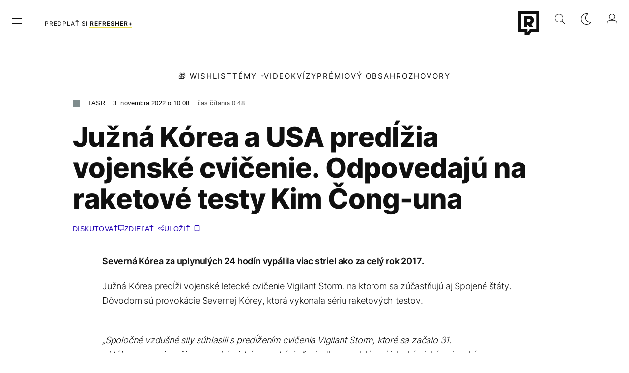

--- FILE ---
content_type: text/html; charset=UTF-8
request_url: https://refresher.sk/124311-Juzna-Korea-a-USA-predlzia-vojenske-cvicenie-Odpovedaju-na-raketove-testy-Kim-Cong-una
body_size: 23578
content:
<!DOCTYPE html>
<html lang="sk">
<head>
	<title>Južná Kórea a USA predĺžia vojenské cvičenie Vigilant Storm. | Refresher news</title>
<meta http-equiv="Content-Type" content="text/html; charset=UTF-8" />
<meta name="revisit-after" content="1 days" />
<meta name="robots" content="max-image-preview:large, max-video-preview:-1, max-snippet:-1" />
<meta name="author" content="REFRESHER" />
<meta name="copyright" content="REFRESHER Media, s.r.o." />
<meta name="description" content="Severná Kórea za uplynulých 24 hodín vypálila viac striel ako za celý rok 2017." />
<meta name="news_keywords" content="refresher, hudba, moda, lifestyle" />
<meta name="theme-color" content="#101010"/>
<meta property="og:title" content="Južná Kórea a USA predĺžia vojenské cvičenie Vigilant Storm." />
<meta property="og:description" content="Severná Kórea za uplynulých 24 hodín vypálila viac striel ako za celý rok 2017." />
<meta property="og:image" content="https://refstatic.sk/article/bc25b82fd62e178fe171.jpg?ic=&is=1200x630c&c=2w&iw=news-watermark.png&iws=205x91&iwp=-22x-22&s=388722e3678dc7c71b7447791154eb35d353e8c747eca0908390705d7ab997b2" />
<meta property="og:image:secure_url" content="https://refstatic.sk/article/bc25b82fd62e178fe171.jpg?ic=&is=1200x630c&c=2w&iw=news-watermark.png&iws=205x91&iwp=-22x-22&s=388722e3678dc7c71b7447791154eb35d353e8c747eca0908390705d7ab997b2" />
<meta property="og:image:width" content="1200" />
<meta property="og:image:height" content="630" />
<meta property="og:type" content="article" />
<meta property="fb:app_id" content="516136231783051" />
<meta property="og:url" content="https://refresher.sk/124311-Juzna-Korea-a-USA-predlzia-vojenske-cvicenie-Odpovedaju-na-raketove-testy-Kim-Cong-una" />
<meta property="article:author" content="https://www.facebook.com/refresher.sk" />
<meta name="twitter:card" content="summary_large_image" />
<meta name="twitter:site" content="@refreshersk" />
<meta name="twitter:title" content="Južná Kórea a USA predĺžia vojenské cvičenie Vigilant Storm." />
<meta name="twitter:description" content="Severná Kórea za uplynulých 24 hodín vypálila viac striel ako za celý rok 2017." />
<meta name="twitter:image" content="https://refstatic.sk/article/bc25b82fd62e178fe171.jpg?ic=&is=1200x630c&c=2w&iw=news-watermark.png&iws=205x91&iwp=-22x-22&s=388722e3678dc7c71b7447791154eb35d353e8c747eca0908390705d7ab997b2" />
<meta name="google-site-verification" content="K49QyFBKaLjP22vvfDm-OBhLnK3Nyrb7jnVl3SxBf7w" />
<meta name="viewport" content="width=device-width, initial-scale=1, viewport-fit=cover" />
<meta name="mobile-web-app-capable" content="yes" />
<meta name="apple-mobile-web-app-status-bar-style" content="black-translucent" />
<meta name="apple-itunes-app" content="app-id=1670812429, app-argument=https://refresher.sk/124311-Juzna-Korea-a-USA-predlzia-vojenske-cvicenie-Odpovedaju-na-raketove-testy-Kim-Cong-una" />
<meta name="application-name" content="REFRESHER.sk"/>
<meta name="msapplication-TileColor" content="#000000"/>
<meta name="msapplication-square70x70logo" content="https://refresher.sk/static/css/img/icons/ms-128x128.png"/>
<meta name="msapplication-square150x150logo" content="https://refresher.sk/static/css/img/icons/ms-270x270.png"/>
<meta name="msapplication-wide310x150logo" content="https://refresher.sk/static/css/img/icons/ms-558x270.png"/>
<meta name="msapplication-square310x310logo" content="https://refresher.sk/static/css/img/icons/ms-558x558.png"/>
<link rel="apple-touch-icon" href="https://refresher.sk/static/other/pwa/apple-touch-icon-192x192-news.png">
<link rel="apple-touch-icon" sizes="152x152" href="https://refresher.sk/static/other/pwa/apple-touch-icon-152x152-news.png">
<link rel="apple-touch-icon" sizes="167x167" href="https://refresher.sk/static/other/pwa/apple-touch-icon-167x167-news.png">
<link rel="apple-touch-icon" sizes="180x180" href="https://refresher.sk/static/other/pwa/apple-touch-icon-180x180-news.png">
<link rel="apple-touch-startup-image" media="(width: 414px) and (height: 896px) and (-webkit-device-pixel-ratio: 3)" href="https://refresher.sk/static/other/pwa/apple-launch-1242x2688.png">
<link rel="apple-touch-startup-image" media="(width: 414px) and (height: 896px) and (-webkit-device-pixel-ratio: 2)" href="https://refresher.sk/static/other/pwa/apple-launch-828x1792.png">
<link rel="apple-touch-startup-image" media="(width: 375px) and (height: 812px) and (-webkit-device-pixel-ratio: 3)" href="https://refresher.sk/static/other/pwa/apple-launch-1125x2436.png">
<link rel="apple-touch-startup-image" media="(width: 414px) and (height: 736px) and (-webkit-device-pixel-ratio: 3)" href="https://refresher.sk/static/other/pwa/apple-launch-1242x2208.png">
<link rel="apple-touch-startup-image" media="(width: 375px) and (height: 667px) and (-webkit-device-pixel-ratio: 2)" href="https://refresher.sk/static/other/pwa/apple-launch-750x1334.png">
<link rel="apple-touch-startup-image" media="(width: 1024px) and (height: 1366px) and (-webkit-device-pixel-ratio: 2)" href="https://refresher.sk/static/other/pwa/apple-launch-2048x2732.png">
<link rel="apple-touch-startup-image" media="(width: 834px) and (height: 1112px) and (-webkit-device-pixel-ratio: 2)" href="https://refresher.sk/static/other/pwa/apple-launch-1668x2224.png">
<link rel="apple-touch-startup-image" media="(width: 768px) and (height: 1024px) and (-webkit-device-pixel-ratio: 2)" href="https://refresher.sk/static/other/pwa/apple-launch-1536x2048.png">
<link rel="icon" type="image/png" href="https://refresher.sk/static/css/img/news-favicon.png" />
<link rel="alternate" type="application/rss+xml" href="https://refresher.sk/rss" title="REFRESHER.sk RSS" />
<link rel="manifest" href="/manifest.json">
<link rel="preconnect" href="https://refstatic.sk">
<link rel="dns-prefetch" href="https://refstatic.sk">
<link rel="dns-prefetch" href="https://tracker.refresher.sk">
<link rel="preconnect" href="https://www.googletagmanager.com">
<link rel="preconnect" href="https://gask.hit.gemius.pl">
<link rel="dns-prefetch" href="//adx.adform.net">
<link rel="dns-prefetch" href="//a.teads.tv">
<link rel="canonical" href="https://refresher.sk/124311-Juzna-Korea-a-USA-predlzia-vojenske-cvicenie-Odpovedaju-na-raketove-testy-Kim-Cong-una">
<style type="text/css">.sprite{ background-image: url(https://refresher.sk/static/css/img/sprite.webp?v=15); background-size: 500px 500px; background-repeat: no-repeat; } .no-webp .sprite{ background-image: url(https://refresher.sk/static/css/img/sprite.png?v=15); }</style>
            <script async type="text/javascript" src="https://securepubads.g.doubleclick.net/tag/js/gpt.js"></script>
                <link rel="stylesheet" href="/build/main.373d02a4.css" type="text/css"/>
            <link rel="stylesheet" href="/build/redesign.d0a11a71.css" type="text/css"/>
            <link rel="stylesheet" href="/build/249.64c1594d.css" type="text/css"/>
            <link rel="stylesheet" href="/build/news-redesign-article.d535965a.css" type="text/css"/>
                <script src="/build/runtime.4a257db4.js" defer type="text/javascript"></script>
            <script src="/build/781.6448189f.js" defer type="text/javascript"></script>
            <script src="/build/main.a8ce0320.js" defer type="text/javascript"></script>
            <script src="/build/redesign.eb74d20c.js" defer type="text/javascript"></script>
            <script src="/build/101.f00710f3.js" defer type="text/javascript"></script>
            <script src="/build/249.9c5ff926.js" defer type="text/javascript"></script>
            <script src="/build/news-redesign-article.55654a88.js" defer type="text/javascript"></script>
            <style>
    .fc-button.fc-cta-do-not-consent.fc-secondary-button {
        position: absolute !important;
        top: 0 !important;
        right: 24px !important;
    }
    body div.fc-consent-root .fc-dialog {
        position: relative !important;
        padding-top: 35px !important;
        margin: 0 !important;
    }
    body div.fc-consent-root .fc-primary-button {
        margin-left: 0 !important;
    }
    @media screen and (max-width: 480px) {
        body div.fc-consent-root .fc-choice-dialog .fc-footer-buttons-container {
            height: auto !important;
        }
    }
</style></head>
    <body
            data-tracker="https://refresher.sk/services/tracker/"
            data-base-url="https://refresher.sk"
            data-abtest-version="0"
            data-app=""
    >
        <script type="text/javascript">
            if( document.cookie && document.cookie.indexOf('nativeApp') > 0 ) {
                document.body.classList.add('in-app');
                if (window.matchMedia && window.matchMedia('(prefers-color-scheme: dark)').matches) {
                    document.body.classList.add('dark');
                } else {
                    document.body.classList.add('light');
                }
            } else {
                const themeLocalStorage = localStorage.getItem("theme");
                if (['dark', 'light'].includes(themeLocalStorage)) {
                    document.body.classList.add(themeLocalStorage);
                } else if (window.matchMedia && window.matchMedia('(prefers-color-scheme: dark)').matches) {
                    document.body.classList.add('dark');
                } else {
                    document.body.classList.add('light');
                }
            }
        </script>
		<script type="text/javascript">
		var pp_gemius_use_cmp = true;
		var pp_gemius_identifier = 'p3zqwXM9Y3LjSfvTnD90s5RM.mMGZ0bMB8XSWBPz9Wv.o7';
		const url_frontend = 'https://refresher.sk';
		var moretext = "Zobraziť viac";
		var logged_in = false;
		const server_pub_key = 'BH3T-TBzLBoMEM3OzU0i4TZ5Q_kxNjrTT8mpKgigVw42LsUwwwWaAL6VP9uVaVqEfihqACVv9txX4u7SjIuVS7A';
		const url_static = 'https://refresher.sk/static';
		const browser_notifications = false;
		const user_type = 'anonym';

        window.tracker = {
            events: [],
            project: "refresher",
            locale: "sk",
            tracker: "sk",
                        abtest: "0",
            endpoint: "https://refresher.sk/services/tracker/",
            domain: ".refresher.sk",
            event: function (type, data) {
                this.events.push({type: type, data: data});
            },
        };
		</script>
		<div id="fb-root"></div>

        
                                    
<div class="header__holder--redesigned" data-is-article="1">
    <div class="Header-PullReload">
        <div class="Header-PullReload-Bg"></div>
        <div class="Header-PullReload-Loader"></div>
    </div>
</div>
<div class="header--redesigned" data-header >
    <nav class="header" data-is-article="1">
        <div class="header__top-wrap" data-header-top>
            <div class="header__top">
                <div class="header__top-soyoudontforget">
                                        <div class="header__top-soyoudontforget-namesday">
                                                                                    Meniny má Bohuš
                                                                        </div>
                </div>
                <div class="header__top-projects">
                    <ul>
                        <li><a href="https://refresher.sk/benefity">Benefity</a></li>
                        <li><a href="https://refresher.sk/filmy-a-serialy/databaza">Filmová databáza</a></li>
                         <li><a href="https://shop.refresher.sk">Shop</a></li>
                        <li><a href="https://market.refresher.sk">Market</a></li>
                    </ul>
                </div>
                <div class="header__top-miscellaneous">
                    <ul>
                        <li><a href="https://onas.refresher.sk">O nás</a></li>
                        <li><a href="https://onas.refresher.sk/kariera">Kariéra</a></li>
                        <li><a href="https://onas.refresher.sk/#kontakt">Kontakt</a></li>
                    </ul>
                </div>
            </div>
        </div>
        <div class="header__mid" data-header-mid>
            <div class="header__mid-categories"><div class="header__mid-categories-button icon icon-menu" data-header-menu-button-desktop></div></div>
                                                                            <div class="header__mid-subscribe">
                    <a href="https://refresher.sk/plus"
                       data-ga-event="subscribe_header_banner" data-ga-interaction-type="click"
                    >Predplať si <b>refresher+</b></a>
                </div>
                        <div class="header__mid-logo"><a href="https://news.refresher.sk/" title="Refresher News logo"><i class="icon icon-refresher-news-badge d-xl-none"></i><i class="icon icon-refresher-news d-none d-xl-block"></i></a></div>
            <div class="header__mid-hotkeys">
                <a href="https://refresher.sk/" data-modal-open="project_switch_lifestyle" title="PREJSŤ NA LIFESTYLE"><i class="icon icon-refresher-badge"></i></a>
                <a href="https://refresher.sk/vyhladavanie" title="Vyhľadávanie" class="header__search-button"><i class="icon icon-search"></i></a>
                <i class="icon icon-color-scheme-dark d-none d-xl-block" data-menu-dropdown-button="color-scheme"></i>
                <i class="header__mid-hotkeys__avatar d-none d-xl-none"  data-header-menu-profile-button><img src="" alt="avatar"></i>
                <i class="header__mid-hotkeys__avatar d-none " data-menu-dropdown-button="profile-crossroad"><img src="" alt="avatar"></i>
                <a href="https://refresher.sk/prihlasenie" class="" title="Prihlásiť sa"><i class="icon icon-profile"></i></a>
                <i class="icon icon-menu d-xl-none" data-header-menu-button-mobile></i>
            </div>

            <div class="header__dropdown" data-menu-dropdown="color-scheme">
                <div class="header__dropdown-wrap">
                    <div class="header__dropdown-item" data-color-scheme="light"><i class="icon icon-color-scheme-light"></i> <div>Svetlý režim</div></div>
                    <div class="header__dropdown-item" data-color-scheme="dark"><i class="icon icon-color-scheme-dark"></i> <div>Tmavý režim</div></div>
                    <div class="header__dropdown-item" data-color-scheme="auto"><i class="icon icon-color-scheme-device-mobile"></i> <div>Podľa zariadenia</div></div>
                </div>
            </div>

            <div class="header__dropdown" data-menu-dropdown="profile-crossroad">
                <div class="header__dropdown-wrap">
                    <div class="profile-crossroad">
                        <div class="profile-crossroad-wrap">
                                                    </div>
                    </div>
                </div>
            </div>
        </div>
        <div class="header__bottom-wrap" data-header-bottom>
            <div>
                <div class="header__bottom header__bottom--mobile">
                                            <a class="header__bottom-link" href="https://refresher.sk/tema/wishlist">🎁 WISHLIST</a>
                                        <div class="header__bottom-link header__bottom-link--dropdown" data-modal-open="topics">Témy</div>
                    <div class="header__bottom-link header__bottom-link--dropdown" data-modal-open="latest">Najnovšie</div>
                    <div class="header__bottom-link header__bottom-link--dropdown" data-modal-open="most-read">Najčítanejšie</div>
                                            <a href="https://refresher.sk/video" class="header__bottom-link">Video</a>
                                            <a href="https://refresher.sk/kvizy" class="header__bottom-link">Kvízy</a>
                    <a href="https://refresher.sk/podcasty" class="header__bottom-link">Podcasty</a>
                    <a href="https://refresher.sk/refresher/rozhovory" class="header__bottom-link">Rozhovory</a>
                </div>
                <div class="header__bottom header__bottom--desktop h-scroll">
                    <div class="header__bottom header__bottom--desktop h-scroll no-border" data-nav-slider-scroll>
                                                    <a class="header__bottom-link" href="https://refresher.sk/tema/wishlist">🎁 WISHLIST</a>
                                                <div class="header__bottom-link header__bottom-link--dropdown" data-modal-open="topics">Témy</div>
                                                    <a href="https://refresher.sk/video" class="header__bottom-link">Video</a>
                            <a href="https://refresher.sk/kvizy" class="header__bottom-link">Kvízy</a>
                            <a href="https://refresher.sk/odporucane/plus" class="header__bottom-link">Prémiový obsah</a>
                                                <a href="https://refresher.sk/refresher/rozhovory" class="header__bottom-link">Rozhovory</a>
                    </div>
                </div>
            </div>
        </div>

        <div class="header__menu" data-header-menu>
            <div class="header__menu-head">
                <i class="icon icon-color-scheme-dark" data-color-scheme-switch></i>
                <div class="header__menu-head-logo">
                    <a href="https://news.refresher.sk/" title="Refresher News logo">
                        <i class="icon icon-refresher-news-badge"></i>
                    </a>
                </div>
                <i class="icon icon-menu-x" data-header-menu-close></i>
            </div>
            <div class="header__menu-search">
                <form class="header__menu-search-form" action="https://refresher.sk/vyhladavanie" method="get" style="display: block;" data-cy="header-search-form">
                    <input type="search" class="header__menu-search-input" name="q" placeholder="Hľadať" data-cy="header-search-input">
                    <i class="icon icon-search header__menu-search-icon"></i>
                </form>
            </div>
            <div class="header__menu-wrap --search --hide">
                <div class="header__menu-wrap-container">
                    <div class="search__filter">
    <div class="search__filter-label">
        Filter vyhľadávania
    </div>
    <div class="search__filter-switch">
        <label class="switcher --inverted" data-cy="search-filter-articles">
            <input type="checkbox" name="exclude[]" value="articles"
                               >
            <span>Články</span>
        </label>
    </div>
    <div class="search__filter-switch">
        <label class="switcher --inverted" data-cy="search-filter-topics">
            <input type="checkbox" name="exclude[]" value="topics"
                               >
            <span>Témy</span>
        </label>
    </div>
    <div class="search__filter-switch">
        <label class="switcher --inverted" data-cy="search-filter-users">
            <input type="checkbox" name="exclude[]" value="users"
                               >
            <span>Používatelia</span>
        </label>
    </div>
</div>

                    <div class="search__content"></div>
                </div>
            </div>
            <div class="header__menu-wrap --categories">
                <div class="header__menu-top">
                    <div class="header__menu-category header__menu-category--news">
                        <div class="header__menu-category-h">Hlavné témy</div>
                        <ul class="header__menu-category-ul">
                                                                                                <li class="header__menu-category-li">
                                        <a href="https://news.refresher.sk/tema/slovensko"
                                           style="border-color: #E01C1C;"
                                           class="header__menu-category-li-a"
                                        >Slovensko</a>
                                    </li>
                                                                    <li class="header__menu-category-li">
                                        <a href="https://news.refresher.sk/tema/zahranicie"
                                           style="border-color: #DE8500;"
                                           class="header__menu-category-li-a"
                                        >Zahraničie</a>
                                    </li>
                                                                    <li class="header__menu-category-li">
                                        <a href="https://news.refresher.sk/tema/ekonomika"
                                           style="border-color: #AC1BC3;"
                                           class="header__menu-category-li-a"
                                        >Ekonomika</a>
                                    </li>
                                                                                    </ul>
                    </div>
                    <div class="header__menu-category">
                        <div class="header__menu-category-h">Aktuálne témy</div>
                        <ul class="header__menu-category-ul">
                                                                                                <li class="header__menu-category-li">
                                        <a href="https://news.refresher.sk/tema/ekonomika"
                                           style="border-color: #AC1BC3;"
                                           class="header__menu-category-li-a"
                                        >Ekonomika</a>
                                    </li>
                                                                    <li class="header__menu-category-li">
                                        <a href="https://news.refresher.sk/tema/pocasie"
                                           style="border-color: #320af6;"
                                           class="header__menu-category-li-a"
                                        >Počasie</a>
                                    </li>
                                                                    <li class="header__menu-category-li">
                                        <a href="https://news.refresher.sk/tema/slovensko"
                                           style="border-color: #E01C1C;"
                                           class="header__menu-category-li-a"
                                        >Slovensko</a>
                                    </li>
                                                                    <li class="header__menu-category-li">
                                        <a href="https://news.refresher.sk/tema/skolstvo"
                                           style="border-color: #320af6;"
                                           class="header__menu-category-li-a"
                                        >Školstvo</a>
                                    </li>
                                                                                    </ul>
                    </div>
                </div>

                <div class="header__menu-bot is-shown" data-menu-bot>                    <div class="header__menu-category">
                        <div class="header__menu-category-h">Iné formáty</div>
                        <ul class="header__menu-category-ul">
                            <li class="header__menu-category-li"><a href="https://refresher.sk/odporucane" class="header__menu-category-li-a">Odporúčané</a></li>
                            <li class="header__menu-category-li"><a href="https://refresher.sk/video" class="header__menu-category-li-a">Video</a></li>
                            <li class="header__menu-category-li"><a href="https://refresher.sk/podcasty" class="header__menu-category-li-a">Podcasty</a></li>
                            <li class="header__menu-category-li"><a href="https://refresher.sk/kvizy" class="header__menu-category-li-a">Kvízy</a></li>
                            <li class="header__menu-category-li"><a href="https://refresher.sk/refresher/rozhovory" class="header__menu-category-li-a">Rozhovory</a></li>
                        </ul>
                    </div>

                    <div class="header__menu-category header__menu-category--single">
                        <div class="header__menu-category-h">Predplatné</div>
                        <ul class="header__menu-category-ul">
                            <li class="header__menu-category-li"><a href="https://refresher.sk/odporucane/plus" class="header__menu-category-li-a">Prémiový obsah</a></li>
                            <li class="header__menu-category-li"><a href="https://refresher.sk/benefity" class="header__menu-category-li-a">Benefity</a></li>
                            <li class="header__menu-category-li"><a href="https://refresher.sk/plus" class="header__menu-category-li-a">Predplatiť</a></li>
                        </ul>
                    </div>

                    <div class="header__menu-category">
                        <div class="header__menu-category-h">Refresher</div>
                        <ul class="header__menu-category-ul">
                            <li class="header__menu-category-li"><a href="https://onas.refresher.sk" class="header__menu-category-li-a">O nás</a></li>
                            <li class="header__menu-category-li"><a href="https://onas.refresher.sk/#hodnoty" class="header__menu-category-li-a">Hodnoty</a></li>
                            <li class="header__menu-category-li"><a href="https://insider.refresher.sk" class="header__menu-category-li-a">Insider</a></li>
                            <li class="header__menu-category-li"><a href="https://onas.refresher.sk/kariera" class="header__menu-category-li-a">Kariéra</a></li>
                            <li class="header__menu-category-li"><a href="https://onas.refresher.sk/vlastnicka-struktura-spolocnosti#historia" class="header__menu-category-li-a">História</a></li>
                            <li class="header__menu-category-li"><a href="https://onas.refresher.sk/#kontakt" class="header__menu-category-li-a">Kontakt</a></li>
                            <li class="header__menu-category-li"><a href="https://onas.refresher.sk/reklama" class="header__menu-category-li-a">Reklama</a></li>
                        </ul>
                    </div>

                    <div class="header__menu-category">
                        <div class="header__menu-category-h">Naše projekty</div>
                        <ul class="header__menu-category-ul">
                            <li class="header__menu-category-li"><a href="https://disrupter.refresher.sk/" class="header__menu-category-li-a">Disrupter</a></li>
                            <li class="header__menu-category-li"><a href="https://shop.refresher.sk" class="header__menu-category-li-a">Shop</a></li>
                            <li class="header__menu-category-li"><a href="https://refresher.sk/filmy-a-serialy/databaza" class="header__menu-category-li-a">Filmová databáza</a></li>
                             <li class="header__menu-category-li"><a href="https://market.refresher.sk" class="header__menu-category-li-a">Market</a></li>
                        </ul>
                    </div>
                </div>

                <div class="header__menu-foot">
                                        <div class="header__menu-foot-namesday">
                                                                                    Meniny má Bohuš
                                                                        </div>
                    <div class="header__menu-foot-switch">
                                                    <b>SK</b><a href="https://refresher.cz">CZ</a><a href="https://refresher.hu">HU</a>
                                            </div>                 </div>
            </div>
        </div>

        <div class="header__menu" data-header-menu="profile">
            <div class="header__menu-head">
                <i class="icon icon-color-scheme-dark"></i>
                <div class="header__menu-head-logo">
                    <i class="icon icon-refresher-badge"></i>
                </div>
                <i class="icon icon-menu-x" data-header-menu-close></i>
            </div>

            


            <div class="profile-crossroad">
                            </div>

        </div>
    </nav>




    <div class="overlay" data-overlay></div>
    <div class="header__modal" data-modal="topics">
        <div class="header__modal-head" data-modal-close>
            <div class="header__modal-button"></div>
        </div>
        <div class="header__modal-body">
            <div class="header__menu-wrap">
                <div class="header__menu-top">
                    <div class="header__menu-category">
                        <div class="header__menu-category-h">Hlavné témy</div>
                        <ul class="header__menu-category-ul">
                                                                                                <li class="header__menu-category-li">
                                        <a href="https://news.refresher.sk/tema/slovensko"
                                           class="header__menu-category-li-a"
                                        >Slovensko</a>
                                    </li>
                                                                    <li class="header__menu-category-li">
                                        <a href="https://news.refresher.sk/tema/zahranicie"
                                           class="header__menu-category-li-a"
                                        >Zahraničie</a>
                                    </li>
                                                                    <li class="header__menu-category-li">
                                        <a href="https://news.refresher.sk/tema/ekonomika"
                                           class="header__menu-category-li-a"
                                        >Ekonomika</a>
                                    </li>
                                                                                    </ul>
                    </div>
                    <div class="header__menu-category header__menu-category--topics">
                        <div class="header__menu-category-h">Aktuálne témy</div>
                        <ul class="header__menu-category-ul">
                                                                                                <li class="header__menu-category-li">
                                        <a href="https://news.refresher.sk/tema/ekonomika"
                                           class="header__menu-category-li-a"
                                        >Ekonomika</a>
                                    </li>
                                                                    <li class="header__menu-category-li">
                                        <a href="https://news.refresher.sk/tema/pocasie"
                                           class="header__menu-category-li-a"
                                        >Počasie</a>
                                    </li>
                                                                    <li class="header__menu-category-li">
                                        <a href="https://news.refresher.sk/tema/slovensko"
                                           class="header__menu-category-li-a"
                                        >Slovensko</a>
                                    </li>
                                                                    <li class="header__menu-category-li">
                                        <a href="https://news.refresher.sk/tema/skolstvo"
                                           class="header__menu-category-li-a"
                                        >Školstvo</a>
                                    </li>
                                                                                    </ul>
                    </div>
                </div>
            </div>
        </div>
    </div>
    <div class="header__modal" data-modal="latest">
        <div class="header__modal-head" data-modal-close>
            <div class="header__modal-button"></div>
        </div>
        <div class="header__modal-body">
            <div data-modal-loader></div>
        </div>
    </div>
    <div class="header__modal" data-modal="most-read">
        <div class="header__modal-head" data-modal-close>
            <div class="header__modal-button"></div>
        </div>
        <div class="header__modal-body">
            <div data-modal-loader></div>
        </div>
    </div>
    <div class="header__modal" data-modal="project_switch_lifestyle">
        <div class="header__modal-head" data-modal-close>
            <div class="header__modal-button"></div>
        </div>
        <div class="header__modal-body">
            <div class="project-switch">
                <div><div class="project-switch__logo"></div></div>
                <div class="project-switch__h">Lifestylový obsah, ktorý inšpiruje, vzdeláva aj zabáva, nájdeš na webe Refresher.</div>
                <div class="project-switch__p">Články o móde, hudbe, športe či iných zaujímavostiach nájdeš na webe Refresher. Čítaj rozhovory so zaujímavými osobnosťami, otestuj sa v kvízoch, načerpaj inšpiráciu, čo pozerať, počúvať alebo aké trendy práve letia. Sleduj lifestylový obsah na webe Refresher.</div>
                <div class="project-switch__checkbox">
                    <label class="form-control-checkbox" data-project-switch-alert-toggle>
                        <input class="form-control-checkbox__input" type="checkbox" data-project-switch-alert-toggle-checkbox>
                        <span class="form-control-checkbox__checkmark-border"></span>
                        <span class="form-control-checkbox__checkmark"></span>
                        <span class="form-control-checkbox__label">Nezobrazovať toto upozornenie</span>
                    </label>
                </div>
                <div class="project-switch__button">
                    <a href="https://refresher.sk/" class="btn btn-solid btn-icon"><span>PREJSŤ NA LIFESTYLE</span>
                        <i class="icon-caret-right"></i></a>
                </div>
                <div class="project-switch__info">Kliknutím na tlačidlo ťa presmerujeme na www.refresher.sk</div>
            </div>
        </div>
    </div>
</div>
                    
        
        
		
    
    
    
    <div id="protag-above_content"></div>
    <script type="text/javascript">
        window.googletag = window.googletag || { cmd: [] };
        window.protag = window.protag || { cmd: [] };
        window.protag.cmd.push(function () {
            window.protag.display("protag-above_content");
        });
    </script>



<div class="container">
    <article
            class="article"
            data-id="124311"
            data-alias="Juzna-Korea-a-USA-predlzia-vojenske-cvicenie-Odpovedaju-na-raketove-testy-Kim-Cong-una"
            data-category-id="75"
            data-hide-ads="0"
            data-targeting-category="news"
            data-url="https://refresher.sk/124311-Juzna-Korea-a-USA-predlzia-vojenske-cvicenie-Odpovedaju-na-raketove-testy-Kim-Cong-una"
                                    data-link-view="0"
                                                data-featured="0"
                        data-author-ids="707"
            data-category-ids="75,160"
            data-tag-ids=""
            data-active                                                data-section="2"
                >
                
        

        

        

                    <div
        class="article__headline"
                    style="--category-color: #7F8C8D;"
        >
    <div class="article__headline-info">
        <div class="article__headline-info-text">
                                                <a class="article__headline-info-item" href="https://refresher.sk/profil/tasr">
                        TASR
                    </a>
                                                        <div class="article__headline-info-item --publish-date">
                                        3. novembra 2022 o 10:08
                </div>
                                    <div class="article__headline-info-item --reading-time">
                Čas čítania
                                0:48
            </div>
        </div>
        <div class="article__headline-info-icons">
                                </div>
        <div class="article__headline-info-redactor">
                    </div>
    </div>

    <h1 class="article__headline-title">
        Južná Kórea a USA predĺžia vojenské cvičenie. Odpovedajú na raketové testy Kim Čong-una
    </h1>

    <div class="article__headline-actions  "
         data-headline-actions
    >
        
        <div class="article__actions ">

    
            <a class="article__discussion"
            href="https://refresher.sk/124311-Juzna-Korea-a-USA-predlzia-vojenske-cvicenie-Odpovedaju-na-raketove-testy-Kim-Cong-una#diskusia"
            data-cy="article-actions-discussion"
            aria-label="Diskutovať"
            >
            <div class="article__discussion-text">Diskutovať</div>
            <div class="article__discussion-icon"></div>
                    </a>
    
    
    <div class="article__share" data-cy="article-share" data-ga-event="article_share" data-ga-interaction-type="view">
        <div class="article__share-title --long">
            Zdieľať
        </div>
    </div>

    <div class="article__bookmark"
                  data-cy="article-bookmark"
    >
        <div class="article__bookmark-button"
                          data-cy="article-bookmark-button"
        >
        <span class="article__bookmark-button-text --inactive --hide">
            Uložiť
        </span>
            <span class="article__bookmark-button-text --active --hide">
            Uložené
        </span>
        </div>

        <div class="modal" data-type="login" data-cy="article-bookmark-login">
            <div class="modal-box">
                <div class="modal-content">
                    Musíš byť prihlásený/á , aby si mohol uložiť článok.
                </div>
                <div class="modal-actions">
                    <a class="modal-button btn btn-solid"
                       data-type="confirm"
                       href="https://refresher.sk/prihlasenie?info=1"
                       data-cy="article-bookmark-login-confirm"
                    >
                        Prihlásiť sa
                    </a>
                    <div class="modal-button btn btn-outline"
                         data-type="cancel"
                         data-cy="article-bookmark-login-cancel"
                    >
                        Zrušiť
                    </div>
                </div>
            </div>
        </div>

        <div class="modal" data-type="error" data-cy="article-bookmark-error">
            <div class="modal-box">
                <div class="modal-content">
                    Nepodarilo sa uložiť zmeny. Skús sa nanovo prihlásiť a zopakovat akciu.
                    <br/><br/>
                    V prípade že problémy pretrvávajú, kontaktuj prosím administrátora.
                </div>
                <div class="modal-actions">
                    <div class="modal-button btn btn-solid"
                         data-type="cancel"
                         data-cy="article-bookmark-error-cancel"
                    >
                        OK
                    </div>
                </div>
            </div>
        </div>
    </div>

</div>
    </div>

    
</div>
        
        
        
        

<div
        class="article__content"
                    style="--category-color: #7F8C8D;"
                >
    
                        <div class="RQ-Container " data-style="redesign-article"></div>
    
    
    
    <div class="article__content-articles">
            </div>

            <p class="article__content-intro">
            Severná Kórea za uplynulých 24 hodín vypálila viac striel ako za celý rok 2017. 
        </p>
    
    
    
    <div class="article__content-area" id="text">
        <p>Južná Kórea predĺži vojenské letecké cvičenie Vigilant Storm, na ktorom sa zúčastňujú aj Spojené štáty. Dôvodom sú provokácie Severnej Kórey, ktorá vykonala sériu raketových testov. </p>
<p><br /><em>„Spoločné vzdušné sily súhlasili s predĺžením cvičenia Vigilant Storm, ktoré sa začalo 31. októbra, pre najnovšie severokórejské provokácie,“</em> uviedlo vo vyhlásení juhokórejské vojenské letectvo. Vigilant Storm sú doposiaľ najväčšími spoločnými vzdušnými vojenskými manévrami Južnej Kórey a Spojených štátov. Pôvodne sa mali skončiť v piatok, no ich predlženie má demonštrovať bezpečnostný postoj.</p>
<p><br /> V rámci manévrov približne 240 vojenských lietadiel – predovšetkým rôzne typy stíhačiek F-35 – uskutoční asi 1 600 vzletov. V rámci každoročného cvičenia ide o dosiaľ najvyšší počet cvičných vojenských úloh.</p>
<p><br /> Pchjongjang označil Vigilant Storm za agresívne a provokatívne vojenské cvičenie.</p>
<p>Juhokórejská a americká armáda usporadúvajú spoločné manévre už celé roky a vždy rozhnevajú Severnú Kóreu, ktorá ich vníma ako prípravu na vojnu, píše AFP.</p>
<p>&nbsp;</p>
<p><br /> Južná Kórea oznámila predĺženie spoločného vojenského cvičenia niekoľko hodín po tom, čo Severná Kórea vypálila najmenej tri rakety. Podľa Južnej Kórey však KĽDR počas štvrtkovej raketovej salvy zlyhal štart medzikontinentálnej balistickej rakety (ICBM).<br /> Severná Kórea za uplynulých 24 hodín vypálila viac striel ako za celý rok 2017. Podľa pozorovateľov to zrejme súvisí práve s doteraz najväčšími spoločnými cvičeniami armád Južnej Kórey a USA.</p>
<div class="article__image"            data-ga-event="article_image" data-ga-interaction-placement="article_body" data-ga-interaction-type="view"        id="image-1"    >    <figure class="article__image-wrap" data-id="21431">                    <a href="https://news.refresher.sk/124311-Juzna-Korea-a-USA-predlzia-vojenske-cvicenie-Odpovedaju-na-raketove-testy-Kim-Cong-una/gallery/1?return=image-1">                <picture>            <source media="(max-width: 600px) and (max-height: 600px)" srcset="https://refstatic.sk/article/60b40c476098787c2feb.jpg?is=600x600&amp;s=9050e8529b6aac22ea13d210df7ca24ed43807489cbaa8b7ea6e5854fd1b3011"/>            <source media="(max-width: 800px) and (max-height: 800px)" srcset="https://refstatic.sk/article/60b40c476098787c2feb.jpg?is=800x800&amp;s=c27cccbbb39a424716041186998edd9d3d164f9a0f433131af2543ee72d4c358"/>            <source media="(max-width: 1000px) and (max-height: 1000px)" srcset="https://refstatic.sk/article/60b40c476098787c2feb.jpg?is=1000x1000&amp;s=f7f2403855015566405b6d71a923e50a3a5b08aa0f634bf163453988a5dafea6"/>            <img src="https://refstatic.sk/article/60b40c476098787c2feb.jpg?is=1200x2000&amp;s=f209f445b5650074b7593f354693f1b06fca450258b251bc7384c0a78f0890ab"                 class="article__image-image"                 alt="kim jong un"                 width="2000"                 height="1333"                 loading="lazy"                                    data-ga-event="article_image" data-ga-interaction-placement="article_body" data-ga-interaction-type="click"                            />        </picture>                    </a>                            <figcaption class="article__image-text">                                                                    <span class="article__image-text-source">                        <span>Zdroj:</span>                        Getty Images/Mikhail Svetlov                    </span>                            </figcaption>            </figure></div>
    </div>

    
    
    
</div>


        
        
        
        <div class="article__footer">

            <div class="article__actions --footer">

            <div class="article__report">
    <a href="https://refresher.sk/nahlasit-obsah?url=https://refresher.sk/124311-Juzna-Korea-a-USA-predlzia-vojenske-cvicenie-Odpovedaju-na-raketove-testy-Kim-Cong-una&amp;reason=4" rel="nofollow">Upozorniť na chybu</a>
    <span>
        - ak si našiel nedostatok v článku alebo máš pripomienky, daj nám vedieť.
    </span>
</div>
    
    
    
    <div class="article__share" data-cy="article-share" data-ga-event="article_share" data-ga-interaction-type="view">
        <div class="article__share-title --long">
            Zdieľať
        </div>
    </div>

    <div class="article__bookmark"
                  data-cy="article-bookmark"
    >
        <div class="article__bookmark-button"
                          data-cy="article-bookmark-button"
        >
        <span class="article__bookmark-button-text --inactive --hide">
            Uložiť
        </span>
            <span class="article__bookmark-button-text --active --hide">
            Uložené
        </span>
        </div>

        <div class="modal" data-type="login" data-cy="article-bookmark-login">
            <div class="modal-box">
                <div class="modal-content">
                    Musíš byť prihlásený/á , aby si mohol uložiť článok.
                </div>
                <div class="modal-actions">
                    <a class="modal-button btn btn-solid"
                       data-type="confirm"
                       href="https://refresher.sk/prihlasenie?info=1"
                       data-cy="article-bookmark-login-confirm"
                    >
                        Prihlásiť sa
                    </a>
                    <div class="modal-button btn btn-outline"
                         data-type="cancel"
                         data-cy="article-bookmark-login-cancel"
                    >
                        Zrušiť
                    </div>
                </div>
            </div>
        </div>

        <div class="modal" data-type="error" data-cy="article-bookmark-error">
            <div class="modal-box">
                <div class="modal-content">
                    Nepodarilo sa uložiť zmeny. Skús sa nanovo prihlásiť a zopakovat akciu.
                    <br/><br/>
                    V prípade že problémy pretrvávajú, kontaktuj prosím administrátora.
                </div>
                <div class="modal-actions">
                    <div class="modal-button btn btn-solid"
                         data-type="cancel"
                         data-cy="article-bookmark-error-cancel"
                    >
                        OK
                    </div>
                </div>
            </div>
        </div>
    </div>

</div>

            
            

                <div id="protag-comment_section"></div>
    <script type="text/javascript">
        window.googletag = window.googletag || { cmd: [] };
        window.protag = window.protag || { cmd: [] };
        window.protag.cmd.push(function () {
            window.protag.display("protag-comment_section");
        });
    </script>


            <div class="article__footer-discussion">
                

<input type="checkbox" id="discussion_expand" style="display: none">
<label for="discussion_expand" class="btn btn-solid btn-icon --normal">
    <span>Vstúp do diskusie </span>
    <i class="icon icon-caret-down"></i>
</label>

<div id="diskusia"
     class="discussion"
     data-id="124311"
     data-project="1"
     data-count="0"
     data-article-id="124311"
                             >

    <div class="discussion__realtime-users --hidden"
         data-text-nom="ľudia práve čítajú tento článok"
         data-text-gen="ľudí práve číta tento článok"
    >
        <div class="discussion__realtime-users-count" data-realtime-users-count></div>
        <span data-realtime-users-text></span>
    </div>

            <div class="discussion__authorize" data-discussion-authorize>
            <div>Ak chceš diskutovať, vytvor si</div>
            <a href="https://refresher.sk/prihlasenie?info=1&amp;return=https://refresher.sk/124311-Juzna-Korea-a-USA-predlzia-vojenske-cvicenie-Odpovedaju-na-raketove-testy-Kim-Cong-una%23diskusia">
                účet zadarmo alebo sa prihlás
            </a>
        </div>
    
    <div class="discussion__error" data-cy="discussion-error">
        Nepodarilo sa načítať dáta pre diskusiu. Skúste znova načítať stránku.
    </div>

    <div class="discussion__header">
        <div class="discussion__header-count">
                                                0 komentárov
                                    </div>
        <div class="discussion__header-sorting" data-type="sorting">
            <div class="discussion__header-sorting-btn">
                Zoradiť od
            </div>
            <div class="tabs-menu --active">
                <div class="tabs-menu-item --active" data-type="rating">
                    najoblúbenejších
                </div>
                <div class="tabs-menu-item" data-type="newest">
                    najnovších
                </div>
            </div>
        </div>
    </div>

    <div class="discussion__content" data-cy="discussion-content"></div>

    <template class="discussion__reply-form">
        <form class="discussion__form" method="post" data-cy="discussion-reply-form">
            <textarea class="discussion__form-input form-control"
                      placeholder="Reagovať ..."
                      data-cy="discussion-reply-form-input"
            ></textarea>
            <button class="discussion__form-button btn btn-solid btn-icon"
                    type="submit"
                    data-cy="discussion-reply-form-button"
            >
                <span>Uverejniť komentár</span>
                <i class="icon icon-caret-right"></i>
            </button>
        </form>
    </template>

    <div class="modal"
         data-type="form-login"
         data-cy="discussion-modal-login"
    >
        <div class="modal-box">
            <div class="modal-content">
                Musíš byť prihlásený/á, aby si mohol pridať komentár.
            </div>
            <div class="modal-actions">
                <a class="modal-button btn btn-solid"
                   href="https://refresher.sk/prihlasenie?info=1&amp;return=https://refresher.sk/124311-Juzna-Korea-a-USA-predlzia-vojenske-cvicenie-Odpovedaju-na-raketove-testy-Kim-Cong-una%23diskusia"
                   data-cy="discussion-modal-login-confirm"
                >
                    Prihlásiť sa
                </a>
                <div class="modal-button btn btn-outline"
                     data-type="cancel"
                     data-cy="discussion-modal-login-cancel"
                >
                    Zrušiť
                </div>
            </div>
        </div>
    </div>

    <div class="modal"
         data-type="rate-login"
         data-cy="discussion-modal-rate-login"
    >
        <div class="modal-box">
            <div class="modal-content">
                Musíš byť prihlásený/á, aby si mohol ohodnotiť komentár.
            </div>
            <div class="modal-actions">
                <a class="modal-button btn btn-solid"
                   href="https://refresher.sk/prihlasenie?info=1&amp;return=https://refresher.sk/124311-Juzna-Korea-a-USA-predlzia-vojenske-cvicenie-Odpovedaju-na-raketove-testy-Kim-Cong-una%23diskusia"
                   data-type="confirm"
                   data-cy="discussion-modal-rate-login-confirm"
                >
                    Prihlásiť sa
                </a>
                <div class="modal-button btn btn-outline"
                     data-type="cancel"
                     data-cy="discussion-modal-rate-login-cancel"
                >
                    Zrušiť
                </div>
            </div>
        </div>
    </div>

    <div class="modal"
         data-type="form-premium"
         data-cy="discussion-form-premium"
    >
        <div class="modal-box">
            <div class="modal-content">
                Musíš mať predplatené REFRESHER+, aby si mohol pridať komentár.
            </div>
            <div class="modal-actions">
                <a class="modal-button btn btn-solid"
                   href="https://refresher.sk/plus"
                   data-type="confirm"
                   data-cy="discussion-form-premium-confirm"
                >
                    Predplatiť
                </a>
                <div class="modal-button btn btn-outline"
                     data-type="cancel"
                     data-cy="discussion-form-premium-cancel"
                >
                    Zrušiť
                </div>
            </div>
        </div>
    </div>

    <div class="modal"
         data-type="form-verify"
         data-cy="discussion-form-verify"
    >
        <div class="modal-box">
            <div class="modal-content">
                Komentár, ktorý si pridal, vidíš zatiaľ len ty. Pre zobrazenie komentárov ostatným používateľom je potrebné overiť tvoj účet.
            </div>
            <div class="modal-actions">
                <a class="modal-button btn btn-solid"
                   href="https://refresher.sk/overenie"
                   data-type="confirm"
                   data-cy="discussion-form-verify-confirm"
                >
                    Overiť účet
                </a>
                <div class="modal-button btn btn-outline"
                     data-type="cancel"
                     data-cy="discussion-form-verify-cancel"
                >
                    Zrušiť
                </div>
            </div>
        </div>
    </div>

    <div class="modal"
         data-type="remove"
         data-cy="discussion-modal-remove"
    >
        <div class="modal-box">
            <div class="modal-content">
                Naozaj chceš odstrániť svoj komentár?
            </div>
            <div class="modal-actions">
                <div class="modal-button btn btn-solid"
                     data-type="confirm"
                     data-cy="discussion-modal-remove-confirm"
                >
                    Odstrániť
                </div>
                <div class="modal-button btn btn-outline"
                     data-type="cancel"
                     data-cy="discussion-modal-remove-cancel"
                >
                    Zrušiť
                </div>
            </div>
        </div>
    </div>

    <div class="modal"
         data-type="block"
         data-cy="discussion-modal-block"
    >
        <div class="modal-box">
            <div class="modal-content">
                Naozaj chceš zablokovať tento komentár?
            </div>
            <div class="modal-actions">
                <div class="modal-button btn btn-solid"
                     data-type="confirm"
                     data-cy="discussion-modal-block-confirm"
                >
                    Zablokovať
                </div>
                <div class="modal-button btn btn-outline"
                     data-type="cancel"
                     data-cy="discussion-modal-block-cancel"
                >
                    Zrušiť
                </div>
            </div>
        </div>
    </div>

    <div class="modal"
         data-type="unblock"
         data-cy="discussion-modal-unblock"
    >
        <div class="modal-box">
            <div class="modal-content">
                Naozaj chceš odblokovať tento komentár?
            </div>
            <div class="modal-actions">
                <div class="modal-button btn btn-solid"
                     data-type="confirm"
                     data-cy="discussion-modal-unblock-confirm"
                >
                    Odblokovať
                </div>
                <div class="modal-button btn btn-outline"
                     data-type="cancel"
                     data-cy="discussion-modal-unblock-cancel"
                >
                    Zrušiť
                </div>
            </div>
        </div>
    </div>

    <div class="modal"
         data-type="report"
         data-cy="discussion-modal-report"
    >
        <div class="modal-box">
            <div class="modal-content">
                Naozaj chceš nahlásiť tento komentár?
            </div>
            <div class="modal-actions">
                <div class="modal-button btn btn-solid"
                     data-type="confirm"
                     data-cy="discussion-modal-report-confirm"
                >
                    Nahlásiť
                </div>
                <div class="modal-button btn btn-outline"
                     data-type="cancel"
                     data-cy="discussion-modal-report-cancel"
                >
                    Zrušiť
                </div>
            </div>
        </div>
    </div>

    <div class="modal"
         data-type="report-success"
         data-cy="discussion-modal-report-success"
    >
        <div class="modal-box">
            <div class="modal-content">
                Ďakujeme, komentár bol nahlásený.
            </div>
            <div class="modal-actions">
                <div class="modal-button btn btn-solid"
                     data-type="cancel"
                     data-cy="discussion-modal-report-success-cancel"
                >
                    OK
                </div>
            </div>
        </div>
    </div>

    <div class="modal"
         data-type="error"
         data-cy="discussion-modal-error"
    >
        <div class="modal-box">
            <div class="modal-content"
                 data-error-form="Pri pridávani komentára nastala chyba. Skúste sa nanovo prihlásiť a znova odoslať komentár."
                 data-error-rate="Pri hodnotení komentára nastala chyba. Skúste sa nanovo prihlásiť a znova ohodnotiť komentár."
                 data-error-report="Pri nahlasení komentára nastala chyba. Skúste znova načítať stránku."
                 data-error-remove="Pri odstraňovaní komentára nastala chyba. Skúste sa nanovo prihlásiť a znova odstraniť komentár."
                 data-error-block="Nepodarilo sa zablokovať komentár. Skús sa nanovo prihlásiť a znova zablokovať komentár."
                 data-error-unblock="Nepodarilo sa odblokovať komentár. Skús sa nanovo prihlásiť a znova odblokovať komentár."
                 data-cy="discussion-modal-error-text"
            ></div>
            <div class="modal-actions">
                <div class="modal-button btn btn-solid"
                     data-type="cancel"
                     data-cy="discussion-modal-error-cancel"
                >
                    OK
                </div>
            </div>
        </div>
    </div>
</div>

            </div>

            
            <div class="article__footer-box --first">
                
<div class="articles-feed --wide-feed" data-articles-feed
     data-ga-event="news_most_read_box"
     data-ga-interaction-type="view"
     data-ga-interaction-placement="article_foot"
>
    <div class="articles-feed__h">Najčítanejšie</div>
    <div class="articles-feed__switch">
                    <div
                class="articles-feed__switch-item active"
                data-articles-feed-switch-button="4h"
                data-ga-event="news_most_read_box"
                data-ga-interaction-type="click"
                data-ga-interaction-placement="article_foot"
                data-ga-interaction-option="4h"
            >4 hodiny</div>
                    <div
                class="articles-feed__switch-item "
                data-articles-feed-switch-button="24h"
                data-ga-event="news_most_read_box"
                data-ga-interaction-type="click"
                data-ga-interaction-placement="article_foot"
                data-ga-interaction-option="24h"
            >24 hodín</div>
                    <div
                class="articles-feed__switch-item "
                data-articles-feed-switch-button="7d"
                data-ga-event="news_most_read_box"
                data-ga-interaction-type="click"
                data-ga-interaction-placement="article_foot"
                data-ga-interaction-option="7d"
            >7 dní</div>
            </div>
            <div class="articles-feed-items active" data-articles-feed-content="4h">
            <div class="articles-feed-items-wrap">
                                    <div class="articles-feed__item">
                        <div class="articles-feed__item-col">
                            <div class="articles-feed__item-info"
                                                                    style="--category-color: #E01C1C;"
                                                             >
                                                                <div class="article-discussion-info">
    <i class="icon icon-article-comments"></i>
    <span>1</span>
</div>

                                <div class="articles-feed__item-published">dnes o 06:24</div>
                            </div>
                            <a href="https://news.refresher.sk/197137-Pomoc-pri-elektrine-Pozri-sa-kto-ma-narok-a-ako-funguje-automaticke-zapocitanie"
                               class="articles-feed__item-h "
                               data-ga-event="news_most_read_box"
                               data-ga-interaction-type="click"
                               data-ga-interaction-placement="article_foot"
                               data-ga-interaction-option="4h_1"
                            >Pomoc pri elektrine: Pozri sa, kto má nárok a ako funguje automatické započítanie</a>
                        </div>
                        <div class="articles-feed__item-col">
                            <div class="articles-feed__item-image-wrap">
                                <a href="https://news.refresher.sk/197137-Pomoc-pri-elektrine-Pozri-sa-kto-ma-narok-a-ako-funguje-automaticke-zapocitanie">
                                                                                                                                                <picture>
                                        <source
                                                media="(max-width: 420px)"
                                                srcset="https://refstatic.sk/article/Pomoc-pri-elektrine-Pozri-sa-kto-ma-narok-a-ako-funguje-automaticke-zapocitanie~n8dz6y8qt31knzia.jpg?is=400x250c&amp;s=60902dd0c06deab263f2443ba63794487ab5e76a7710619a5062dfd3f6b0bee0, https://refstatic.sk/article/Pomoc-pri-elektrine-Pozri-sa-kto-ma-narok-a-ako-funguje-automaticke-zapocitanie~n8dz6y8qt31knzia.jpg?is=600x375c&amp;s=fd5f1f13734f7d6875380a092df1322fb0cd5546a8abf5443d50461dcdd7ceb4 2x"
                                        />
                                        <source
                                                media="(max-width: 600px)"
                                                srcset="https://refstatic.sk/article/Pomoc-pri-elektrine-Pozri-sa-kto-ma-narok-a-ako-funguje-automaticke-zapocitanie~n8dz6y8qt31knzia.jpg?is=600x375c&amp;s=fd5f1f13734f7d6875380a092df1322fb0cd5546a8abf5443d50461dcdd7ceb4, https://refstatic.sk/article/Pomoc-pri-elektrine-Pozri-sa-kto-ma-narok-a-ako-funguje-automaticke-zapocitanie~n8dz6y8qt31knzia.jpg?is=800x500c&amp;s=67d1e2113c9e3be8bfbbf62249f3f90adc7af96405c2bb86964b2ba30ebabf1f 2x"
                                        />
                                        <source
                                                srcset="https://refstatic.sk/article/Pomoc-pri-elektrine-Pozri-sa-kto-ma-narok-a-ako-funguje-automaticke-zapocitanie~n8dz6y8qt31knzia.jpg?is=800x500c&amp;s=67d1e2113c9e3be8bfbbf62249f3f90adc7af96405c2bb86964b2ba30ebabf1f, https://refstatic.sk/article/Pomoc-pri-elektrine-Pozri-sa-kto-ma-narok-a-ako-funguje-automaticke-zapocitanie~n8dz6y8qt31knzia.jpg?is=800x500c&amp;s=67d1e2113c9e3be8bfbbf62249f3f90adc7af96405c2bb86964b2ba30ebabf1f 2x"
                                        />
                                        <img    class="articles-feed__item-image"
                                                src="https://refstatic.sk/article/Pomoc-pri-elektrine-Pozri-sa-kto-ma-narok-a-ako-funguje-automaticke-zapocitanie~n8dz6y8qt31knzia.jpg?is=400x250c&amp;s=60902dd0c06deab263f2443ba63794487ab5e76a7710619a5062dfd3f6b0bee0"
                                                alt="Pomoc pri elektrine: Pozri sa, kto má nárok a ako funguje automatické započítanie"
                                                loading="lazy"
                                                data-ga-event="news_most_read_box"
                                                data-ga-interaction-type="click"
                                                data-ga-interaction-placement="article_foot"
                                                data-ga-interaction-option="4h_1"
                                        />
                                    </picture>
                                </a>
                            </div>
                        </div>
                    </div>
                                    <div class="articles-feed__item">
                        <div class="articles-feed__item-col">
                            <div class="articles-feed__item-info"
                                                                    style="--category-color: #E01C1C;"
                                                             >
                                                                
                                <div class="articles-feed__item-published">včera o 15:57</div>
                            </div>
                            <a href="https://news.refresher.sk/197116-Socialna-poistovna-pripomina-dolezitu-povinnost-pre-firmy-Ide-o-evidencne-listy-dochodkoveho-poistenia"
                               class="articles-feed__item-h --long"
                               data-ga-event="news_most_read_box"
                               data-ga-interaction-type="click"
                               data-ga-interaction-placement="article_foot"
                               data-ga-interaction-option="4h_2"
                            >Sociálna poisťovňa pripomína dôležitú povinnosť pre firmy. Ide o evidenčné listy dôchodkového poistenia</a>
                        </div>
                        <div class="articles-feed__item-col">
                            <div class="articles-feed__item-image-wrap">
                                <a href="https://news.refresher.sk/197116-Socialna-poistovna-pripomina-dolezitu-povinnost-pre-firmy-Ide-o-evidencne-listy-dochodkoveho-poistenia">
                                                                                                                                                <picture>
                                        <source
                                                media="(max-width: 420px)"
                                                srcset="https://refstatic.sk/article/Socialna-poistovna-pripomina-dolezitu-povinnost-pre-firmy-Ide-o-evidencne-listy-dochodkoveho-poistenia~06cd4ba849bdc6a96be8.jpg?is=400x250c&amp;s=82038aa3f4fd29c340bf2013a0ba82c5b25310fa3128589a2ab32c14f6dd8777, https://refstatic.sk/article/Socialna-poistovna-pripomina-dolezitu-povinnost-pre-firmy-Ide-o-evidencne-listy-dochodkoveho-poistenia~06cd4ba849bdc6a96be8.jpg?is=600x375c&amp;s=012e6f7fdc55b5b59a83d960514923e793c82315288592a28f1e420b4210647f 2x"
                                        />
                                        <source
                                                media="(max-width: 600px)"
                                                srcset="https://refstatic.sk/article/Socialna-poistovna-pripomina-dolezitu-povinnost-pre-firmy-Ide-o-evidencne-listy-dochodkoveho-poistenia~06cd4ba849bdc6a96be8.jpg?is=600x375c&amp;s=012e6f7fdc55b5b59a83d960514923e793c82315288592a28f1e420b4210647f, https://refstatic.sk/article/Socialna-poistovna-pripomina-dolezitu-povinnost-pre-firmy-Ide-o-evidencne-listy-dochodkoveho-poistenia~06cd4ba849bdc6a96be8.jpg?is=800x500c&amp;s=a748fad913b2fd6561c9642f0fe7318c8590af493760a5d2bdef7b44d66fb86d 2x"
                                        />
                                        <source
                                                srcset="https://refstatic.sk/article/Socialna-poistovna-pripomina-dolezitu-povinnost-pre-firmy-Ide-o-evidencne-listy-dochodkoveho-poistenia~06cd4ba849bdc6a96be8.jpg?is=800x500c&amp;s=a748fad913b2fd6561c9642f0fe7318c8590af493760a5d2bdef7b44d66fb86d, https://refstatic.sk/article/Socialna-poistovna-pripomina-dolezitu-povinnost-pre-firmy-Ide-o-evidencne-listy-dochodkoveho-poistenia~06cd4ba849bdc6a96be8.jpg?is=800x500c&amp;s=a748fad913b2fd6561c9642f0fe7318c8590af493760a5d2bdef7b44d66fb86d 2x"
                                        />
                                        <img    class="articles-feed__item-image"
                                                src="https://refstatic.sk/article/Socialna-poistovna-pripomina-dolezitu-povinnost-pre-firmy-Ide-o-evidencne-listy-dochodkoveho-poistenia~06cd4ba849bdc6a96be8.jpg?is=400x250c&amp;s=82038aa3f4fd29c340bf2013a0ba82c5b25310fa3128589a2ab32c14f6dd8777"
                                                alt="Sociálna poisťovňa pripomína dôležitú povinnosť pre firmy. Ide o evidenčné listy dôchodkového poistenia"
                                                loading="lazy"
                                                data-ga-event="news_most_read_box"
                                                data-ga-interaction-type="click"
                                                data-ga-interaction-placement="article_foot"
                                                data-ga-interaction-option="4h_2"
                                        />
                                    </picture>
                                </a>
                            </div>
                        </div>
                    </div>
                                    <div class="articles-feed__item">
                        <div class="articles-feed__item-col">
                            <div class="articles-feed__item-info"
                                                                    style="--category-color: #AC1BC3;"
                                                             >
                                                                <div class="article-discussion-info">
    <i class="icon icon-article-comments"></i>
    <span>2</span>
</div>

                                <div class="articles-feed__item-published">včera o 17:32</div>
                            </div>
                            <a href="https://news.refresher.sk/197152-Socialna-poistovna-zverejnila-novy-zoznam-dlznikov-Zisti-ci-sa-na-nom-nachadzas-aj-ty"
                               class="articles-feed__item-h "
                               data-ga-event="news_most_read_box"
                               data-ga-interaction-type="click"
                               data-ga-interaction-placement="article_foot"
                               data-ga-interaction-option="4h_3"
                            >Sociálna poisťovňa zverejnila nový zoznam dlžníkov. Zisti, či sa na ňom nachádzaš aj ty</a>
                        </div>
                        <div class="articles-feed__item-col">
                            <div class="articles-feed__item-image-wrap">
                                <a href="https://news.refresher.sk/197152-Socialna-poistovna-zverejnila-novy-zoznam-dlznikov-Zisti-ci-sa-na-nom-nachadzas-aj-ty">
                                                                                                                                                <picture>
                                        <source
                                                media="(max-width: 420px)"
                                                srcset="https://refstatic.sk/article/Socialna-poistovna-zverejnila-novy-zoznam-dlznikov-Zisti-ci-sa-na-nom-nachadzas-aj-ty~7d12880f2ef2b08b95e2.jpg?is=400x250c&amp;s=5edcdedfeb97ef275f1abcc49b1c3fd053452f570aba465f0f6d2d9738f28bbe, https://refstatic.sk/article/Socialna-poistovna-zverejnila-novy-zoznam-dlznikov-Zisti-ci-sa-na-nom-nachadzas-aj-ty~7d12880f2ef2b08b95e2.jpg?is=600x375c&amp;s=7f056739d144de720e25eec9f8a07f56c75b20a4f99b93c63a4d3fb66ab73624 2x"
                                        />
                                        <source
                                                media="(max-width: 600px)"
                                                srcset="https://refstatic.sk/article/Socialna-poistovna-zverejnila-novy-zoznam-dlznikov-Zisti-ci-sa-na-nom-nachadzas-aj-ty~7d12880f2ef2b08b95e2.jpg?is=600x375c&amp;s=7f056739d144de720e25eec9f8a07f56c75b20a4f99b93c63a4d3fb66ab73624, https://refstatic.sk/article/Socialna-poistovna-zverejnila-novy-zoznam-dlznikov-Zisti-ci-sa-na-nom-nachadzas-aj-ty~7d12880f2ef2b08b95e2.jpg?is=800x500c&amp;s=bdd79ea8ebf6bf9335d25a34672a1e8ff1dc634176ff7603fa85d9f191ed0568 2x"
                                        />
                                        <source
                                                srcset="https://refstatic.sk/article/Socialna-poistovna-zverejnila-novy-zoznam-dlznikov-Zisti-ci-sa-na-nom-nachadzas-aj-ty~7d12880f2ef2b08b95e2.jpg?is=800x500c&amp;s=bdd79ea8ebf6bf9335d25a34672a1e8ff1dc634176ff7603fa85d9f191ed0568, https://refstatic.sk/article/Socialna-poistovna-zverejnila-novy-zoznam-dlznikov-Zisti-ci-sa-na-nom-nachadzas-aj-ty~7d12880f2ef2b08b95e2.jpg?is=800x500c&amp;s=bdd79ea8ebf6bf9335d25a34672a1e8ff1dc634176ff7603fa85d9f191ed0568 2x"
                                        />
                                        <img    class="articles-feed__item-image"
                                                src="https://refstatic.sk/article/Socialna-poistovna-zverejnila-novy-zoznam-dlznikov-Zisti-ci-sa-na-nom-nachadzas-aj-ty~7d12880f2ef2b08b95e2.jpg?is=400x250c&amp;s=5edcdedfeb97ef275f1abcc49b1c3fd053452f570aba465f0f6d2d9738f28bbe"
                                                alt="Sociálna poisťovňa zverejnila nový zoznam dlžníkov. Zisti, či sa na ňom nachádzaš aj ty"
                                                loading="lazy"
                                                data-ga-event="news_most_read_box"
                                                data-ga-interaction-type="click"
                                                data-ga-interaction-placement="article_foot"
                                                data-ga-interaction-option="4h_3"
                                        />
                                    </picture>
                                </a>
                            </div>
                        </div>
                    </div>
                                    <div class="articles-feed__item">
                        <div class="articles-feed__item-col">
                            <div class="articles-feed__item-info"
                                                                    style="--category-color: #E01C1C;"
                                                             >
                                                                
                                <div class="articles-feed__item-published">včera o 14:51</div>
                            </div>
                            <a href="https://news.refresher.sk/197163-80-platu-bez-prace-Na-Slovensku-o-tento-prispevok-poziadal-len-jeden-clovek"
                               class="articles-feed__item-h "
                               data-ga-event="news_most_read_box"
                               data-ga-interaction-type="click"
                               data-ga-interaction-placement="article_foot"
                               data-ga-interaction-option="4h_4"
                            >80 % platu bez práce? Na Slovensku o tento príspevok požiadal len jeden človek
</a>
                        </div>
                        <div class="articles-feed__item-col">
                            <div class="articles-feed__item-image-wrap">
                                <a href="https://news.refresher.sk/197163-80-platu-bez-prace-Na-Slovensku-o-tento-prispevok-poziadal-len-jeden-clovek">
                                                                                                                                                <picture>
                                        <source
                                                media="(max-width: 420px)"
                                                srcset="https://refstatic.sk/article/80-platu-bez-prace-Na-Slovensku-o-tento-prispevok-poziadal-len-jeden-clovek~jel47p2xsc9npfa6.jpg?is=400x250c&amp;s=7312caa03b181bf11965b9f8bc42a68da964703a62326d163eb05b4d0d1669cb, https://refstatic.sk/article/80-platu-bez-prace-Na-Slovensku-o-tento-prispevok-poziadal-len-jeden-clovek~jel47p2xsc9npfa6.jpg?is=600x375c&amp;s=5181ba71742a074453a85683b8acc16f01f5051a71ed835c837d739956c2a50d 2x"
                                        />
                                        <source
                                                media="(max-width: 600px)"
                                                srcset="https://refstatic.sk/article/80-platu-bez-prace-Na-Slovensku-o-tento-prispevok-poziadal-len-jeden-clovek~jel47p2xsc9npfa6.jpg?is=600x375c&amp;s=5181ba71742a074453a85683b8acc16f01f5051a71ed835c837d739956c2a50d, https://refstatic.sk/article/80-platu-bez-prace-Na-Slovensku-o-tento-prispevok-poziadal-len-jeden-clovek~jel47p2xsc9npfa6.jpg?is=800x500c&amp;s=81a4b5ab169d604cfbf055f4113cf2f571d603970c57c3062c1993b6884b6581 2x"
                                        />
                                        <source
                                                srcset="https://refstatic.sk/article/80-platu-bez-prace-Na-Slovensku-o-tento-prispevok-poziadal-len-jeden-clovek~jel47p2xsc9npfa6.jpg?is=800x500c&amp;s=81a4b5ab169d604cfbf055f4113cf2f571d603970c57c3062c1993b6884b6581, https://refstatic.sk/article/80-platu-bez-prace-Na-Slovensku-o-tento-prispevok-poziadal-len-jeden-clovek~jel47p2xsc9npfa6.jpg?is=800x500c&amp;s=81a4b5ab169d604cfbf055f4113cf2f571d603970c57c3062c1993b6884b6581 2x"
                                        />
                                        <img    class="articles-feed__item-image"
                                                src="https://refstatic.sk/article/80-platu-bez-prace-Na-Slovensku-o-tento-prispevok-poziadal-len-jeden-clovek~jel47p2xsc9npfa6.jpg?is=400x250c&amp;s=7312caa03b181bf11965b9f8bc42a68da964703a62326d163eb05b4d0d1669cb"
                                                alt="80 % platu bez práce? Na Slovensku o tento príspevok požiadal len jeden človek
"
                                                loading="lazy"
                                                data-ga-event="news_most_read_box"
                                                data-ga-interaction-type="click"
                                                data-ga-interaction-placement="article_foot"
                                                data-ga-interaction-option="4h_4"
                                        />
                                    </picture>
                                </a>
                            </div>
                        </div>
                    </div>
                                    <div class="articles-feed__item">
                        <div class="articles-feed__item-col">
                            <div class="articles-feed__item-info"
                                                                    style="--category-color: #E01C1C"
                                                             >
                                                                
                                <div class="articles-feed__item-published">včera o 09:19</div>
                            </div>
                            <a href="https://news.refresher.sk/197120-KALKULACKA-Kolko-ti-zostane-z-vyplaty-v-roku-2026-Pozri-si-vypocet-cistej-mzdy"
                               class="articles-feed__item-h "
                               data-ga-event="news_most_read_box"
                               data-ga-interaction-type="click"
                               data-ga-interaction-placement="article_foot"
                               data-ga-interaction-option="4h_5"
                            >KALKULAČKA: Koľko ti zostane z výplaty v roku 2026? Pozri si výpočet čistej mzdy</a>
                        </div>
                        <div class="articles-feed__item-col">
                            <div class="articles-feed__item-image-wrap">
                                <a href="https://news.refresher.sk/197120-KALKULACKA-Kolko-ti-zostane-z-vyplaty-v-roku-2026-Pozri-si-vypocet-cistej-mzdy">
                                                                                                                                                <picture>
                                        <source
                                                media="(max-width: 420px)"
                                                srcset="https://refstatic.sk/article/KALKULACKA-Kolko-ti-zostane-z-vyplaty-v-roku-2026-Pozri-si-vypocet-cistej-mzdy~hf1a6olm6p6cwtf2.jpg?is=400x250c&amp;ic=0x0x720x450&amp;s=6806cdecb97c1bde5c5a4fc75d50120ae0a0572cf6de2d2b44a2c2279c045336, https://refstatic.sk/article/KALKULACKA-Kolko-ti-zostane-z-vyplaty-v-roku-2026-Pozri-si-vypocet-cistej-mzdy~hf1a6olm6p6cwtf2.jpg?is=600x375c&amp;ic=0x0x720x450&amp;s=c3783fdf7367a388cc4f599cd4a7d6447bb648c5856ffc450d0b4c698b58b9ea 2x"
                                        />
                                        <source
                                                media="(max-width: 600px)"
                                                srcset="https://refstatic.sk/article/KALKULACKA-Kolko-ti-zostane-z-vyplaty-v-roku-2026-Pozri-si-vypocet-cistej-mzdy~hf1a6olm6p6cwtf2.jpg?is=600x375c&amp;ic=0x0x720x450&amp;s=c3783fdf7367a388cc4f599cd4a7d6447bb648c5856ffc450d0b4c698b58b9ea, https://refstatic.sk/article/KALKULACKA-Kolko-ti-zostane-z-vyplaty-v-roku-2026-Pozri-si-vypocet-cistej-mzdy~hf1a6olm6p6cwtf2.jpg?is=800x500c&amp;ic=0x0x720x450&amp;s=141bc1f8b7a8568d8a1125424a5a13db1b6ee2d6abf72d05219ca569a21196a2 2x"
                                        />
                                        <source
                                                srcset="https://refstatic.sk/article/KALKULACKA-Kolko-ti-zostane-z-vyplaty-v-roku-2026-Pozri-si-vypocet-cistej-mzdy~hf1a6olm6p6cwtf2.jpg?is=800x500c&amp;ic=0x0x720x450&amp;s=141bc1f8b7a8568d8a1125424a5a13db1b6ee2d6abf72d05219ca569a21196a2, https://refstatic.sk/article/KALKULACKA-Kolko-ti-zostane-z-vyplaty-v-roku-2026-Pozri-si-vypocet-cistej-mzdy~hf1a6olm6p6cwtf2.jpg?is=800x500c&amp;ic=0x0x720x450&amp;s=141bc1f8b7a8568d8a1125424a5a13db1b6ee2d6abf72d05219ca569a21196a2 2x"
                                        />
                                        <img    class="articles-feed__item-image"
                                                src="https://refstatic.sk/article/KALKULACKA-Kolko-ti-zostane-z-vyplaty-v-roku-2026-Pozri-si-vypocet-cistej-mzdy~hf1a6olm6p6cwtf2.jpg?is=400x250c&amp;ic=0x0x720x450&amp;s=6806cdecb97c1bde5c5a4fc75d50120ae0a0572cf6de2d2b44a2c2279c045336"
                                                alt="KALKULAČKA: Koľko ti zostane z výplaty v roku 2026? Pozri si výpočet čistej mzdy"
                                                loading="lazy"
                                                data-ga-event="news_most_read_box"
                                                data-ga-interaction-type="click"
                                                data-ga-interaction-placement="article_foot"
                                                data-ga-interaction-option="4h_5"
                                        />
                                    </picture>
                                </a>
                            </div>
                        </div>
                    </div>
                            </div>
        </div>
            <div class="articles-feed-items " data-articles-feed-content="24h">
            <div class="articles-feed-items-wrap">
                                    <div class="articles-feed__item">
                        <div class="articles-feed__item-col">
                            <div class="articles-feed__item-info"
                                                                    style="--category-color: #E01C1C"
                                                             >
                                                                
                                <div class="articles-feed__item-published">včera o 09:19</div>
                            </div>
                            <a href="https://news.refresher.sk/197120-KALKULACKA-Kolko-ti-zostane-z-vyplaty-v-roku-2026-Pozri-si-vypocet-cistej-mzdy"
                               class="articles-feed__item-h "
                               data-ga-event="news_most_read_box"
                               data-ga-interaction-type="click"
                               data-ga-interaction-placement="article_foot"
                               data-ga-interaction-option="24h_1"
                            >KALKULAČKA: Koľko ti zostane z výplaty v roku 2026? Pozri si výpočet čistej mzdy</a>
                        </div>
                        <div class="articles-feed__item-col">
                            <div class="articles-feed__item-image-wrap">
                                <a href="https://news.refresher.sk/197120-KALKULACKA-Kolko-ti-zostane-z-vyplaty-v-roku-2026-Pozri-si-vypocet-cistej-mzdy">
                                                                                                                                                <picture>
                                        <source
                                                media="(max-width: 420px)"
                                                srcset="https://refstatic.sk/article/KALKULACKA-Kolko-ti-zostane-z-vyplaty-v-roku-2026-Pozri-si-vypocet-cistej-mzdy~hf1a6olm6p6cwtf2.jpg?is=400x250c&amp;ic=0x0x720x450&amp;s=6806cdecb97c1bde5c5a4fc75d50120ae0a0572cf6de2d2b44a2c2279c045336, https://refstatic.sk/article/KALKULACKA-Kolko-ti-zostane-z-vyplaty-v-roku-2026-Pozri-si-vypocet-cistej-mzdy~hf1a6olm6p6cwtf2.jpg?is=600x375c&amp;ic=0x0x720x450&amp;s=c3783fdf7367a388cc4f599cd4a7d6447bb648c5856ffc450d0b4c698b58b9ea 2x"
                                        />
                                        <source
                                                media="(max-width: 600px)"
                                                srcset="https://refstatic.sk/article/KALKULACKA-Kolko-ti-zostane-z-vyplaty-v-roku-2026-Pozri-si-vypocet-cistej-mzdy~hf1a6olm6p6cwtf2.jpg?is=600x375c&amp;ic=0x0x720x450&amp;s=c3783fdf7367a388cc4f599cd4a7d6447bb648c5856ffc450d0b4c698b58b9ea, https://refstatic.sk/article/KALKULACKA-Kolko-ti-zostane-z-vyplaty-v-roku-2026-Pozri-si-vypocet-cistej-mzdy~hf1a6olm6p6cwtf2.jpg?is=800x500c&amp;ic=0x0x720x450&amp;s=141bc1f8b7a8568d8a1125424a5a13db1b6ee2d6abf72d05219ca569a21196a2 2x"
                                        />
                                        <source
                                                srcset="https://refstatic.sk/article/KALKULACKA-Kolko-ti-zostane-z-vyplaty-v-roku-2026-Pozri-si-vypocet-cistej-mzdy~hf1a6olm6p6cwtf2.jpg?is=800x500c&amp;ic=0x0x720x450&amp;s=141bc1f8b7a8568d8a1125424a5a13db1b6ee2d6abf72d05219ca569a21196a2, https://refstatic.sk/article/KALKULACKA-Kolko-ti-zostane-z-vyplaty-v-roku-2026-Pozri-si-vypocet-cistej-mzdy~hf1a6olm6p6cwtf2.jpg?is=800x500c&amp;ic=0x0x720x450&amp;s=141bc1f8b7a8568d8a1125424a5a13db1b6ee2d6abf72d05219ca569a21196a2 2x"
                                        />
                                        <img    class="articles-feed__item-image"
                                                src="https://refstatic.sk/article/KALKULACKA-Kolko-ti-zostane-z-vyplaty-v-roku-2026-Pozri-si-vypocet-cistej-mzdy~hf1a6olm6p6cwtf2.jpg?is=400x250c&amp;ic=0x0x720x450&amp;s=6806cdecb97c1bde5c5a4fc75d50120ae0a0572cf6de2d2b44a2c2279c045336"
                                                alt="KALKULAČKA: Koľko ti zostane z výplaty v roku 2026? Pozri si výpočet čistej mzdy"
                                                loading="lazy"
                                                data-ga-event="news_most_read_box"
                                                data-ga-interaction-type="click"
                                                data-ga-interaction-placement="article_foot"
                                                data-ga-interaction-option="24h_1"
                                        />
                                    </picture>
                                </a>
                            </div>
                        </div>
                    </div>
                                    <div class="articles-feed__item">
                        <div class="articles-feed__item-col">
                            <div class="articles-feed__item-info"
                                                                    style="--category-color: #E01C1C;"
                                                             >
                                                                
                                <div class="articles-feed__item-published">včera o 15:57</div>
                            </div>
                            <a href="https://news.refresher.sk/197116-Socialna-poistovna-pripomina-dolezitu-povinnost-pre-firmy-Ide-o-evidencne-listy-dochodkoveho-poistenia"
                               class="articles-feed__item-h --long"
                               data-ga-event="news_most_read_box"
                               data-ga-interaction-type="click"
                               data-ga-interaction-placement="article_foot"
                               data-ga-interaction-option="24h_2"
                            >Sociálna poisťovňa pripomína dôležitú povinnosť pre firmy. Ide o evidenčné listy dôchodkového poistenia</a>
                        </div>
                        <div class="articles-feed__item-col">
                            <div class="articles-feed__item-image-wrap">
                                <a href="https://news.refresher.sk/197116-Socialna-poistovna-pripomina-dolezitu-povinnost-pre-firmy-Ide-o-evidencne-listy-dochodkoveho-poistenia">
                                                                                                                                                <picture>
                                        <source
                                                media="(max-width: 420px)"
                                                srcset="https://refstatic.sk/article/Socialna-poistovna-pripomina-dolezitu-povinnost-pre-firmy-Ide-o-evidencne-listy-dochodkoveho-poistenia~06cd4ba849bdc6a96be8.jpg?is=400x250c&amp;s=82038aa3f4fd29c340bf2013a0ba82c5b25310fa3128589a2ab32c14f6dd8777, https://refstatic.sk/article/Socialna-poistovna-pripomina-dolezitu-povinnost-pre-firmy-Ide-o-evidencne-listy-dochodkoveho-poistenia~06cd4ba849bdc6a96be8.jpg?is=600x375c&amp;s=012e6f7fdc55b5b59a83d960514923e793c82315288592a28f1e420b4210647f 2x"
                                        />
                                        <source
                                                media="(max-width: 600px)"
                                                srcset="https://refstatic.sk/article/Socialna-poistovna-pripomina-dolezitu-povinnost-pre-firmy-Ide-o-evidencne-listy-dochodkoveho-poistenia~06cd4ba849bdc6a96be8.jpg?is=600x375c&amp;s=012e6f7fdc55b5b59a83d960514923e793c82315288592a28f1e420b4210647f, https://refstatic.sk/article/Socialna-poistovna-pripomina-dolezitu-povinnost-pre-firmy-Ide-o-evidencne-listy-dochodkoveho-poistenia~06cd4ba849bdc6a96be8.jpg?is=800x500c&amp;s=a748fad913b2fd6561c9642f0fe7318c8590af493760a5d2bdef7b44d66fb86d 2x"
                                        />
                                        <source
                                                srcset="https://refstatic.sk/article/Socialna-poistovna-pripomina-dolezitu-povinnost-pre-firmy-Ide-o-evidencne-listy-dochodkoveho-poistenia~06cd4ba849bdc6a96be8.jpg?is=800x500c&amp;s=a748fad913b2fd6561c9642f0fe7318c8590af493760a5d2bdef7b44d66fb86d, https://refstatic.sk/article/Socialna-poistovna-pripomina-dolezitu-povinnost-pre-firmy-Ide-o-evidencne-listy-dochodkoveho-poistenia~06cd4ba849bdc6a96be8.jpg?is=800x500c&amp;s=a748fad913b2fd6561c9642f0fe7318c8590af493760a5d2bdef7b44d66fb86d 2x"
                                        />
                                        <img    class="articles-feed__item-image"
                                                src="https://refstatic.sk/article/Socialna-poistovna-pripomina-dolezitu-povinnost-pre-firmy-Ide-o-evidencne-listy-dochodkoveho-poistenia~06cd4ba849bdc6a96be8.jpg?is=400x250c&amp;s=82038aa3f4fd29c340bf2013a0ba82c5b25310fa3128589a2ab32c14f6dd8777"
                                                alt="Sociálna poisťovňa pripomína dôležitú povinnosť pre firmy. Ide o evidenčné listy dôchodkového poistenia"
                                                loading="lazy"
                                                data-ga-event="news_most_read_box"
                                                data-ga-interaction-type="click"
                                                data-ga-interaction-placement="article_foot"
                                                data-ga-interaction-option="24h_2"
                                        />
                                    </picture>
                                </a>
                            </div>
                        </div>
                    </div>
                                    <div class="articles-feed__item">
                        <div class="articles-feed__item-col">
                            <div class="articles-feed__item-info"
                                                                    style="--category-color: #E01C1C;"
                                                             >
                                                                <div class="article-discussion-info">
    <i class="icon icon-article-comments"></i>
    <span>2</span>
</div>

                                <div class="articles-feed__item-published">včera o 08:12</div>
                            </div>
                            <a href="https://news.refresher.sk/197113-Matky-seniorky-dostanu-vyssie-dochodky-Stat-im-dorovna-roky-stravene-na-materskej"
                               class="articles-feed__item-h "
                               data-ga-event="news_most_read_box"
                               data-ga-interaction-type="click"
                               data-ga-interaction-placement="article_foot"
                               data-ga-interaction-option="24h_3"
                            >Matky seniorky dostanú vyššie dôchodky. Štát im dorovná roky strávené na materskej</a>
                        </div>
                        <div class="articles-feed__item-col">
                            <div class="articles-feed__item-image-wrap">
                                <a href="https://news.refresher.sk/197113-Matky-seniorky-dostanu-vyssie-dochodky-Stat-im-dorovna-roky-stravene-na-materskej">
                                                                                                                                                <picture>
                                        <source
                                                media="(max-width: 420px)"
                                                srcset="https://refstatic.sk/article/Matky-seniorky-dostanu-vyssie-dochodky-Stat-im-dorovna-roky-stravene-na-materskej~c9da3e7d42d2c4bc2bf1.jpg?is=400x250c&amp;ic=0x51x2560x1600&amp;s=d93368178a10fc703eb82618cfc3cf16d62bbe9bff67af9f10c00a365048c40b, https://refstatic.sk/article/Matky-seniorky-dostanu-vyssie-dochodky-Stat-im-dorovna-roky-stravene-na-materskej~c9da3e7d42d2c4bc2bf1.jpg?is=600x375c&amp;ic=0x51x2560x1600&amp;s=b7fff432ee72b69f7012cffb7cce760a613d83212fc7f668b1b34812b3cc4678 2x"
                                        />
                                        <source
                                                media="(max-width: 600px)"
                                                srcset="https://refstatic.sk/article/Matky-seniorky-dostanu-vyssie-dochodky-Stat-im-dorovna-roky-stravene-na-materskej~c9da3e7d42d2c4bc2bf1.jpg?is=600x375c&amp;ic=0x51x2560x1600&amp;s=b7fff432ee72b69f7012cffb7cce760a613d83212fc7f668b1b34812b3cc4678, https://refstatic.sk/article/Matky-seniorky-dostanu-vyssie-dochodky-Stat-im-dorovna-roky-stravene-na-materskej~c9da3e7d42d2c4bc2bf1.jpg?is=800x500c&amp;ic=0x51x2560x1600&amp;s=e9a504deb7f8dd0e57b9b1e8365776397eabdd29642d5d4bafb1f0edc5d5c6ec 2x"
                                        />
                                        <source
                                                srcset="https://refstatic.sk/article/Matky-seniorky-dostanu-vyssie-dochodky-Stat-im-dorovna-roky-stravene-na-materskej~c9da3e7d42d2c4bc2bf1.jpg?is=800x500c&amp;ic=0x51x2560x1600&amp;s=e9a504deb7f8dd0e57b9b1e8365776397eabdd29642d5d4bafb1f0edc5d5c6ec, https://refstatic.sk/article/Matky-seniorky-dostanu-vyssie-dochodky-Stat-im-dorovna-roky-stravene-na-materskej~c9da3e7d42d2c4bc2bf1.jpg?is=800x500c&amp;ic=0x51x2560x1600&amp;s=e9a504deb7f8dd0e57b9b1e8365776397eabdd29642d5d4bafb1f0edc5d5c6ec 2x"
                                        />
                                        <img    class="articles-feed__item-image"
                                                src="https://refstatic.sk/article/Matky-seniorky-dostanu-vyssie-dochodky-Stat-im-dorovna-roky-stravene-na-materskej~c9da3e7d42d2c4bc2bf1.jpg?is=400x250c&amp;ic=0x51x2560x1600&amp;s=d93368178a10fc703eb82618cfc3cf16d62bbe9bff67af9f10c00a365048c40b"
                                                alt="Matky seniorky dostanú vyššie dôchodky. Štát im dorovná roky strávené na materskej"
                                                loading="lazy"
                                                data-ga-event="news_most_read_box"
                                                data-ga-interaction-type="click"
                                                data-ga-interaction-placement="article_foot"
                                                data-ga-interaction-option="24h_3"
                                        />
                                    </picture>
                                </a>
                            </div>
                        </div>
                    </div>
                                    <div class="articles-feed__item">
                        <div class="articles-feed__item-col">
                            <div class="articles-feed__item-info"
                                                                    style="--category-color: #E01C1C;"
                                                             >
                                                                
                                <div class="articles-feed__item-published">včera o 14:51</div>
                            </div>
                            <a href="https://news.refresher.sk/197163-80-platu-bez-prace-Na-Slovensku-o-tento-prispevok-poziadal-len-jeden-clovek"
                               class="articles-feed__item-h "
                               data-ga-event="news_most_read_box"
                               data-ga-interaction-type="click"
                               data-ga-interaction-placement="article_foot"
                               data-ga-interaction-option="24h_4"
                            >80 % platu bez práce? Na Slovensku o tento príspevok požiadal len jeden človek
</a>
                        </div>
                        <div class="articles-feed__item-col">
                            <div class="articles-feed__item-image-wrap">
                                <a href="https://news.refresher.sk/197163-80-platu-bez-prace-Na-Slovensku-o-tento-prispevok-poziadal-len-jeden-clovek">
                                                                                                                                                <picture>
                                        <source
                                                media="(max-width: 420px)"
                                                srcset="https://refstatic.sk/article/80-platu-bez-prace-Na-Slovensku-o-tento-prispevok-poziadal-len-jeden-clovek~jel47p2xsc9npfa6.jpg?is=400x250c&amp;s=7312caa03b181bf11965b9f8bc42a68da964703a62326d163eb05b4d0d1669cb, https://refstatic.sk/article/80-platu-bez-prace-Na-Slovensku-o-tento-prispevok-poziadal-len-jeden-clovek~jel47p2xsc9npfa6.jpg?is=600x375c&amp;s=5181ba71742a074453a85683b8acc16f01f5051a71ed835c837d739956c2a50d 2x"
                                        />
                                        <source
                                                media="(max-width: 600px)"
                                                srcset="https://refstatic.sk/article/80-platu-bez-prace-Na-Slovensku-o-tento-prispevok-poziadal-len-jeden-clovek~jel47p2xsc9npfa6.jpg?is=600x375c&amp;s=5181ba71742a074453a85683b8acc16f01f5051a71ed835c837d739956c2a50d, https://refstatic.sk/article/80-platu-bez-prace-Na-Slovensku-o-tento-prispevok-poziadal-len-jeden-clovek~jel47p2xsc9npfa6.jpg?is=800x500c&amp;s=81a4b5ab169d604cfbf055f4113cf2f571d603970c57c3062c1993b6884b6581 2x"
                                        />
                                        <source
                                                srcset="https://refstatic.sk/article/80-platu-bez-prace-Na-Slovensku-o-tento-prispevok-poziadal-len-jeden-clovek~jel47p2xsc9npfa6.jpg?is=800x500c&amp;s=81a4b5ab169d604cfbf055f4113cf2f571d603970c57c3062c1993b6884b6581, https://refstatic.sk/article/80-platu-bez-prace-Na-Slovensku-o-tento-prispevok-poziadal-len-jeden-clovek~jel47p2xsc9npfa6.jpg?is=800x500c&amp;s=81a4b5ab169d604cfbf055f4113cf2f571d603970c57c3062c1993b6884b6581 2x"
                                        />
                                        <img    class="articles-feed__item-image"
                                                src="https://refstatic.sk/article/80-platu-bez-prace-Na-Slovensku-o-tento-prispevok-poziadal-len-jeden-clovek~jel47p2xsc9npfa6.jpg?is=400x250c&amp;s=7312caa03b181bf11965b9f8bc42a68da964703a62326d163eb05b4d0d1669cb"
                                                alt="80 % platu bez práce? Na Slovensku o tento príspevok požiadal len jeden človek
"
                                                loading="lazy"
                                                data-ga-event="news_most_read_box"
                                                data-ga-interaction-type="click"
                                                data-ga-interaction-placement="article_foot"
                                                data-ga-interaction-option="24h_4"
                                        />
                                    </picture>
                                </a>
                            </div>
                        </div>
                    </div>
                                    <div class="articles-feed__item">
                        <div class="articles-feed__item-col">
                            <div class="articles-feed__item-info"
                                                                    style="--category-color: #E01C1C;"
                                                             >
                                                                
                                <div class="articles-feed__item-published">včera o 10:56</div>
                            </div>
                            <a href="https://news.refresher.sk/197117-Meteorologovia-varuju-Polarny-vir-sa-moze-rozpadnut-hrozia-silne-mrazy"
                               class="articles-feed__item-h "
                               data-ga-event="news_most_read_box"
                               data-ga-interaction-type="click"
                               data-ga-interaction-placement="article_foot"
                               data-ga-interaction-option="24h_5"
                            >Meteorológovia varujú: Polárny vír sa môže rozpadnúť, hrozia silné mrazy</a>
                        </div>
                        <div class="articles-feed__item-col">
                            <div class="articles-feed__item-image-wrap">
                                <a href="https://news.refresher.sk/197117-Meteorologovia-varuju-Polarny-vir-sa-moze-rozpadnut-hrozia-silne-mrazy">
                                                                                                                                                <picture>
                                        <source
                                                media="(max-width: 420px)"
                                                srcset="https://refstatic.sk/article/Meteorologovia-varuju-Polarny-vir-sa-moze-rozpadnut-hrozia-silne-mrazy~314b68b77cc262458c74.jpg?is=400x250c&amp;s=2ebaf5b2e477c1a860cc52b3230c8225a2eb2a6695991163be6a3b40bcae0ea0, https://refstatic.sk/article/Meteorologovia-varuju-Polarny-vir-sa-moze-rozpadnut-hrozia-silne-mrazy~314b68b77cc262458c74.jpg?is=600x375c&amp;s=5bc95136baf5483743f58f9cb7847127360bb0f53ac2573f742234c515aa520d 2x"
                                        />
                                        <source
                                                media="(max-width: 600px)"
                                                srcset="https://refstatic.sk/article/Meteorologovia-varuju-Polarny-vir-sa-moze-rozpadnut-hrozia-silne-mrazy~314b68b77cc262458c74.jpg?is=600x375c&amp;s=5bc95136baf5483743f58f9cb7847127360bb0f53ac2573f742234c515aa520d, https://refstatic.sk/article/Meteorologovia-varuju-Polarny-vir-sa-moze-rozpadnut-hrozia-silne-mrazy~314b68b77cc262458c74.jpg?is=800x500c&amp;s=c0fbab25549c273abb354c7c93005914230db5fde24cfd0173a1e8af3900f7c2 2x"
                                        />
                                        <source
                                                srcset="https://refstatic.sk/article/Meteorologovia-varuju-Polarny-vir-sa-moze-rozpadnut-hrozia-silne-mrazy~314b68b77cc262458c74.jpg?is=800x500c&amp;s=c0fbab25549c273abb354c7c93005914230db5fde24cfd0173a1e8af3900f7c2, https://refstatic.sk/article/Meteorologovia-varuju-Polarny-vir-sa-moze-rozpadnut-hrozia-silne-mrazy~314b68b77cc262458c74.jpg?is=800x500c&amp;s=c0fbab25549c273abb354c7c93005914230db5fde24cfd0173a1e8af3900f7c2 2x"
                                        />
                                        <img    class="articles-feed__item-image"
                                                src="https://refstatic.sk/article/Meteorologovia-varuju-Polarny-vir-sa-moze-rozpadnut-hrozia-silne-mrazy~314b68b77cc262458c74.jpg?is=400x250c&amp;s=2ebaf5b2e477c1a860cc52b3230c8225a2eb2a6695991163be6a3b40bcae0ea0"
                                                alt="Meteorológovia varujú: Polárny vír sa môže rozpadnúť, hrozia silné mrazy"
                                                loading="lazy"
                                                data-ga-event="news_most_read_box"
                                                data-ga-interaction-type="click"
                                                data-ga-interaction-placement="article_foot"
                                                data-ga-interaction-option="24h_5"
                                        />
                                    </picture>
                                </a>
                            </div>
                        </div>
                    </div>
                            </div>
        </div>
            <div class="articles-feed-items " data-articles-feed-content="7d">
            <div class="articles-feed-items-wrap">
                                    <div class="articles-feed__item">
                        <div class="articles-feed__item-col">
                            <div class="articles-feed__item-info"
                                                                    style="--category-color: #E01C1C;"
                                                             >
                                                                
                                <div class="articles-feed__item-published">20. 1. 2026 6:31</div>
                            </div>
                            <a href="https://news.refresher.sk/196722-Pravidlo-o-ktorom-mnohi-nevedia-Zamestnavatel-ti-moze-poslat-kontrolu-na-PN-ovela-jednoduchsie-nez-v-minulosti"
                               class="articles-feed__item-h --long"
                               data-ga-event="news_most_read_box"
                               data-ga-interaction-type="click"
                               data-ga-interaction-placement="article_foot"
                               data-ga-interaction-option="7d_1"
                            >Pravidlo, o ktorom mnohí nevedia: Zamestnávateľ ti môže poslať kontrolu na PN oveľa jednoduchšie, než v minulosti</a>
                        </div>
                        <div class="articles-feed__item-col">
                            <div class="articles-feed__item-image-wrap">
                                <a href="https://news.refresher.sk/196722-Pravidlo-o-ktorom-mnohi-nevedia-Zamestnavatel-ti-moze-poslat-kontrolu-na-PN-ovela-jednoduchsie-nez-v-minulosti">
                                                                                                                                                <picture>
                                        <source
                                                media="(max-width: 420px)"
                                                srcset="https://refstatic.sk/article/Pravidlo-o-ktorom-mnohi-nevedia-Zamestnavatel-ti-moze-poslat-kontrolu-na-PN-ovela-jednoduchsie-nez-v-minulosti~1b6663aaac6ccbd26d0f.jpg?is=400x250c&amp;s=6f66711dade174adfc3e429b8122f1aa3d561ebccd6ad037ba192fe2a6a69b2c, https://refstatic.sk/article/Pravidlo-o-ktorom-mnohi-nevedia-Zamestnavatel-ti-moze-poslat-kontrolu-na-PN-ovela-jednoduchsie-nez-v-minulosti~1b6663aaac6ccbd26d0f.jpg?is=600x375c&amp;s=7c7de0684e346a93994b511b92badac9ff98b049dee0ea336d06d8873621d5a9 2x"
                                        />
                                        <source
                                                media="(max-width: 600px)"
                                                srcset="https://refstatic.sk/article/Pravidlo-o-ktorom-mnohi-nevedia-Zamestnavatel-ti-moze-poslat-kontrolu-na-PN-ovela-jednoduchsie-nez-v-minulosti~1b6663aaac6ccbd26d0f.jpg?is=600x375c&amp;s=7c7de0684e346a93994b511b92badac9ff98b049dee0ea336d06d8873621d5a9, https://refstatic.sk/article/Pravidlo-o-ktorom-mnohi-nevedia-Zamestnavatel-ti-moze-poslat-kontrolu-na-PN-ovela-jednoduchsie-nez-v-minulosti~1b6663aaac6ccbd26d0f.jpg?is=800x500c&amp;s=5872e00b7041e29fd1d826366b44fd6e40c3c51ea9f8704ad2b72fe0e7b9b6aa 2x"
                                        />
                                        <source
                                                srcset="https://refstatic.sk/article/Pravidlo-o-ktorom-mnohi-nevedia-Zamestnavatel-ti-moze-poslat-kontrolu-na-PN-ovela-jednoduchsie-nez-v-minulosti~1b6663aaac6ccbd26d0f.jpg?is=800x500c&amp;s=5872e00b7041e29fd1d826366b44fd6e40c3c51ea9f8704ad2b72fe0e7b9b6aa, https://refstatic.sk/article/Pravidlo-o-ktorom-mnohi-nevedia-Zamestnavatel-ti-moze-poslat-kontrolu-na-PN-ovela-jednoduchsie-nez-v-minulosti~1b6663aaac6ccbd26d0f.jpg?is=800x500c&amp;s=5872e00b7041e29fd1d826366b44fd6e40c3c51ea9f8704ad2b72fe0e7b9b6aa 2x"
                                        />
                                        <img    class="articles-feed__item-image"
                                                src="https://refstatic.sk/article/Pravidlo-o-ktorom-mnohi-nevedia-Zamestnavatel-ti-moze-poslat-kontrolu-na-PN-ovela-jednoduchsie-nez-v-minulosti~1b6663aaac6ccbd26d0f.jpg?is=400x250c&amp;s=6f66711dade174adfc3e429b8122f1aa3d561ebccd6ad037ba192fe2a6a69b2c"
                                                alt="Pravidlo, o ktorom mnohí nevedia: Zamestnávateľ ti môže poslať kontrolu na PN oveľa jednoduchšie, než v minulosti"
                                                loading="lazy"
                                                data-ga-event="news_most_read_box"
                                                data-ga-interaction-type="click"
                                                data-ga-interaction-placement="article_foot"
                                                data-ga-interaction-option="7d_1"
                                        />
                                    </picture>
                                </a>
                            </div>
                        </div>
                    </div>
                                    <div class="articles-feed__item">
                        <div class="articles-feed__item-col">
                            <div class="articles-feed__item-info"
                                                                    style="--category-color: #E01C1C;"
                                                             >
                                                                <div class="article-discussion-info">
    <i class="icon icon-article-comments"></i>
    <span>1</span>
</div>

                                <div class="articles-feed__item-published">pred 2 dňami</div>
                            </div>
                            <a href="https://news.refresher.sk/197069-REBRICEK-Takto-vyzerala-minimalna-mzda-v-Europe-v-roku-2025-Na-kolkom-mieste-bolo-Slovensko"
                               class="articles-feed__item-h --long"
                               data-ga-event="news_most_read_box"
                               data-ga-interaction-type="click"
                               data-ga-interaction-placement="article_foot"
                               data-ga-interaction-option="7d_2"
                            >REBRÍČEK: Takto vyzerala minimálna mzda v Európe v roku 2025. Na koľkom mieste bolo Slovensko?</a>
                        </div>
                        <div class="articles-feed__item-col">
                            <div class="articles-feed__item-image-wrap">
                                <a href="https://news.refresher.sk/197069-REBRICEK-Takto-vyzerala-minimalna-mzda-v-Europe-v-roku-2025-Na-kolkom-mieste-bolo-Slovensko">
                                                                                                                                                <picture>
                                        <source
                                                media="(max-width: 420px)"
                                                srcset="https://refstatic.sk/article/REBRICEK-Takto-vyzerala-minimalna-mzda-v-Europe-v-roku-2025-Na-kolkom-mieste-bolo-Slovensko~7ec41049683eb47c5f3c.jpg?is=400x250c&amp;s=14553ab161659fb8c844ac3fe2aa595d41fd9d31392227d4629886ac68bbfd65, https://refstatic.sk/article/REBRICEK-Takto-vyzerala-minimalna-mzda-v-Europe-v-roku-2025-Na-kolkom-mieste-bolo-Slovensko~7ec41049683eb47c5f3c.jpg?is=600x375c&amp;s=f4b3d249f2068a85e4edff4b95cee52a0c88ac0385ba060a9a6914ff33c19243 2x"
                                        />
                                        <source
                                                media="(max-width: 600px)"
                                                srcset="https://refstatic.sk/article/REBRICEK-Takto-vyzerala-minimalna-mzda-v-Europe-v-roku-2025-Na-kolkom-mieste-bolo-Slovensko~7ec41049683eb47c5f3c.jpg?is=600x375c&amp;s=f4b3d249f2068a85e4edff4b95cee52a0c88ac0385ba060a9a6914ff33c19243, https://refstatic.sk/article/REBRICEK-Takto-vyzerala-minimalna-mzda-v-Europe-v-roku-2025-Na-kolkom-mieste-bolo-Slovensko~7ec41049683eb47c5f3c.jpg?is=800x500c&amp;s=96a52b18e8f7913aaec7b2ab742bf38dec1c57901fe89b70e00626b83e787483 2x"
                                        />
                                        <source
                                                srcset="https://refstatic.sk/article/REBRICEK-Takto-vyzerala-minimalna-mzda-v-Europe-v-roku-2025-Na-kolkom-mieste-bolo-Slovensko~7ec41049683eb47c5f3c.jpg?is=800x500c&amp;s=96a52b18e8f7913aaec7b2ab742bf38dec1c57901fe89b70e00626b83e787483, https://refstatic.sk/article/REBRICEK-Takto-vyzerala-minimalna-mzda-v-Europe-v-roku-2025-Na-kolkom-mieste-bolo-Slovensko~7ec41049683eb47c5f3c.jpg?is=800x500c&amp;s=96a52b18e8f7913aaec7b2ab742bf38dec1c57901fe89b70e00626b83e787483 2x"
                                        />
                                        <img    class="articles-feed__item-image"
                                                src="https://refstatic.sk/article/REBRICEK-Takto-vyzerala-minimalna-mzda-v-Europe-v-roku-2025-Na-kolkom-mieste-bolo-Slovensko~7ec41049683eb47c5f3c.jpg?is=400x250c&amp;s=14553ab161659fb8c844ac3fe2aa595d41fd9d31392227d4629886ac68bbfd65"
                                                alt="REBRÍČEK: Takto vyzerala minimálna mzda v Európe v roku 2025. Na koľkom mieste bolo Slovensko?"
                                                loading="lazy"
                                                data-ga-event="news_most_read_box"
                                                data-ga-interaction-type="click"
                                                data-ga-interaction-placement="article_foot"
                                                data-ga-interaction-option="7d_2"
                                        />
                                    </picture>
                                </a>
                            </div>
                        </div>
                    </div>
                                    <div class="articles-feed__item">
                        <div class="articles-feed__item-col">
                            <div class="articles-feed__item-info"
                                                                    style="--category-color: #E01C1C;"
                                                             >
                                                                
                                <div class="articles-feed__item-published">pred 2 dňami</div>
                            </div>
                            <a href="https://news.refresher.sk/197094-Socialna-poistovna-zavadza-novinku-Ludom-posle-dolezitu-informaciu-uz-je-znamy-prvy-termin-v-roku-2026"
                               class="articles-feed__item-h --long"
                               data-ga-event="news_most_read_box"
                               data-ga-interaction-type="click"
                               data-ga-interaction-placement="article_foot"
                               data-ga-interaction-option="7d_3"
                            >Sociálna poisťovňa zavádza novinku: Ľuďom pošle dôležitú informáciu, už je známy prvý termín v roku 2026</a>
                        </div>
                        <div class="articles-feed__item-col">
                            <div class="articles-feed__item-image-wrap">
                                <a href="https://news.refresher.sk/197094-Socialna-poistovna-zavadza-novinku-Ludom-posle-dolezitu-informaciu-uz-je-znamy-prvy-termin-v-roku-2026">
                                                                                                                                                <picture>
                                        <source
                                                media="(max-width: 420px)"
                                                srcset="https://refstatic.sk/article/Socialna-poistovna-zavadza-novinku-Ludom-posle-dolezitu-informaciu-uz-je-znamy-prvy-termin-v-roku-2026~2d1ffe12827df9d30da8.jpg?is=400x250c&amp;s=0b0e77132af05671d3c4629cf541ae16f093ed58b404e30af0548bdf93c9c57e, https://refstatic.sk/article/Socialna-poistovna-zavadza-novinku-Ludom-posle-dolezitu-informaciu-uz-je-znamy-prvy-termin-v-roku-2026~2d1ffe12827df9d30da8.jpg?is=600x375c&amp;s=6688489f4859ff243b28cbbd58fc2582ca4e0c84e0ba7a74897a32f375540556 2x"
                                        />
                                        <source
                                                media="(max-width: 600px)"
                                                srcset="https://refstatic.sk/article/Socialna-poistovna-zavadza-novinku-Ludom-posle-dolezitu-informaciu-uz-je-znamy-prvy-termin-v-roku-2026~2d1ffe12827df9d30da8.jpg?is=600x375c&amp;s=6688489f4859ff243b28cbbd58fc2582ca4e0c84e0ba7a74897a32f375540556, https://refstatic.sk/article/Socialna-poistovna-zavadza-novinku-Ludom-posle-dolezitu-informaciu-uz-je-znamy-prvy-termin-v-roku-2026~2d1ffe12827df9d30da8.jpg?is=800x500c&amp;s=e56680ab2514d2c561d959665deeaeba87088fce54c0e961b1551194e1e7d77e 2x"
                                        />
                                        <source
                                                srcset="https://refstatic.sk/article/Socialna-poistovna-zavadza-novinku-Ludom-posle-dolezitu-informaciu-uz-je-znamy-prvy-termin-v-roku-2026~2d1ffe12827df9d30da8.jpg?is=800x500c&amp;s=e56680ab2514d2c561d959665deeaeba87088fce54c0e961b1551194e1e7d77e, https://refstatic.sk/article/Socialna-poistovna-zavadza-novinku-Ludom-posle-dolezitu-informaciu-uz-je-znamy-prvy-termin-v-roku-2026~2d1ffe12827df9d30da8.jpg?is=800x500c&amp;s=e56680ab2514d2c561d959665deeaeba87088fce54c0e961b1551194e1e7d77e 2x"
                                        />
                                        <img    class="articles-feed__item-image"
                                                src="https://refstatic.sk/article/Socialna-poistovna-zavadza-novinku-Ludom-posle-dolezitu-informaciu-uz-je-znamy-prvy-termin-v-roku-2026~2d1ffe12827df9d30da8.jpg?is=400x250c&amp;s=0b0e77132af05671d3c4629cf541ae16f093ed58b404e30af0548bdf93c9c57e"
                                                alt="Sociálna poisťovňa zavádza novinku: Ľuďom pošle dôležitú informáciu, už je známy prvý termín v roku 2026"
                                                loading="lazy"
                                                data-ga-event="news_most_read_box"
                                                data-ga-interaction-type="click"
                                                data-ga-interaction-placement="article_foot"
                                                data-ga-interaction-option="7d_3"
                                        />
                                    </picture>
                                </a>
                            </div>
                        </div>
                    </div>
                                    <div class="articles-feed__item">
                        <div class="articles-feed__item-col">
                            <div class="articles-feed__item-info"
                                                                    style="--category-color: #E01C1C;"
                                                             >
                                                                
                                <div class="articles-feed__item-published">pred 3 dňami</div>
                            </div>
                            <a href="https://news.refresher.sk/196992-Pravidlo-o-ktorom-mnohi-nevedia-Zamestnavatel-ti-moze-poslat-kontrolu-na-PN-ovela-jednoduchsie-nez-v-minulosti"
                               class="articles-feed__item-h --long"
                               data-ga-event="news_most_read_box"
                               data-ga-interaction-type="click"
                               data-ga-interaction-placement="article_foot"
                               data-ga-interaction-option="7d_4"
                            >Pravidlo, o ktorom mnohí nevedia: Zamestnávateľ ti môže poslať kontrolu na PN oveľa jednoduchšie, než v minulosti</a>
                        </div>
                        <div class="articles-feed__item-col">
                            <div class="articles-feed__item-image-wrap">
                                <a href="https://news.refresher.sk/196992-Pravidlo-o-ktorom-mnohi-nevedia-Zamestnavatel-ti-moze-poslat-kontrolu-na-PN-ovela-jednoduchsie-nez-v-minulosti">
                                                                                                                                                <picture>
                                        <source
                                                media="(max-width: 420px)"
                                                srcset="https://refstatic.sk/article/Pravidlo-o-ktorom-mnohi-nevedia-Zamestnavatel-ti-moze-poslat-kontrolu-na-PN-ovela-jednoduchsie-nez-v-minulosti~1b6663aaac6ccbd26d0f.jpg?is=400x250c&amp;s=6f66711dade174adfc3e429b8122f1aa3d561ebccd6ad037ba192fe2a6a69b2c, https://refstatic.sk/article/Pravidlo-o-ktorom-mnohi-nevedia-Zamestnavatel-ti-moze-poslat-kontrolu-na-PN-ovela-jednoduchsie-nez-v-minulosti~1b6663aaac6ccbd26d0f.jpg?is=600x375c&amp;s=7c7de0684e346a93994b511b92badac9ff98b049dee0ea336d06d8873621d5a9 2x"
                                        />
                                        <source
                                                media="(max-width: 600px)"
                                                srcset="https://refstatic.sk/article/Pravidlo-o-ktorom-mnohi-nevedia-Zamestnavatel-ti-moze-poslat-kontrolu-na-PN-ovela-jednoduchsie-nez-v-minulosti~1b6663aaac6ccbd26d0f.jpg?is=600x375c&amp;s=7c7de0684e346a93994b511b92badac9ff98b049dee0ea336d06d8873621d5a9, https://refstatic.sk/article/Pravidlo-o-ktorom-mnohi-nevedia-Zamestnavatel-ti-moze-poslat-kontrolu-na-PN-ovela-jednoduchsie-nez-v-minulosti~1b6663aaac6ccbd26d0f.jpg?is=800x500c&amp;s=5872e00b7041e29fd1d826366b44fd6e40c3c51ea9f8704ad2b72fe0e7b9b6aa 2x"
                                        />
                                        <source
                                                srcset="https://refstatic.sk/article/Pravidlo-o-ktorom-mnohi-nevedia-Zamestnavatel-ti-moze-poslat-kontrolu-na-PN-ovela-jednoduchsie-nez-v-minulosti~1b6663aaac6ccbd26d0f.jpg?is=800x500c&amp;s=5872e00b7041e29fd1d826366b44fd6e40c3c51ea9f8704ad2b72fe0e7b9b6aa, https://refstatic.sk/article/Pravidlo-o-ktorom-mnohi-nevedia-Zamestnavatel-ti-moze-poslat-kontrolu-na-PN-ovela-jednoduchsie-nez-v-minulosti~1b6663aaac6ccbd26d0f.jpg?is=800x500c&amp;s=5872e00b7041e29fd1d826366b44fd6e40c3c51ea9f8704ad2b72fe0e7b9b6aa 2x"
                                        />
                                        <img    class="articles-feed__item-image"
                                                src="https://refstatic.sk/article/Pravidlo-o-ktorom-mnohi-nevedia-Zamestnavatel-ti-moze-poslat-kontrolu-na-PN-ovela-jednoduchsie-nez-v-minulosti~1b6663aaac6ccbd26d0f.jpg?is=400x250c&amp;s=6f66711dade174adfc3e429b8122f1aa3d561ebccd6ad037ba192fe2a6a69b2c"
                                                alt="Pravidlo, o ktorom mnohí nevedia: Zamestnávateľ ti môže poslať kontrolu na PN oveľa jednoduchšie, než v minulosti"
                                                loading="lazy"
                                                data-ga-event="news_most_read_box"
                                                data-ga-interaction-type="click"
                                                data-ga-interaction-placement="article_foot"
                                                data-ga-interaction-option="7d_4"
                                        />
                                    </picture>
                                </a>
                            </div>
                        </div>
                    </div>
                                    <div class="articles-feed__item">
                        <div class="articles-feed__item-col">
                            <div class="articles-feed__item-info"
                                                                    style="--category-color: #E01C1C;"
                                                             >
                                                                <div class="article-discussion-info">
    <i class="icon icon-article-comments"></i>
    <span>2</span>
</div>

                                <div class="articles-feed__item-published">20. 1. 2026 18:05</div>
                            </div>
                            <a href="https://news.refresher.sk/196826-Dochodkynu-z-Humenneho-obrali-o-viac-ako-231-000-eur-Nalakali-ju-na-lacny-trik"
                               class="articles-feed__item-h "
                               data-ga-event="news_most_read_box"
                               data-ga-interaction-type="click"
                               data-ga-interaction-placement="article_foot"
                               data-ga-interaction-option="7d_5"
                            >Dôchodkyňu z Humenného obrali o viac ako 231 000 eur. Nalákali ju na lacný trik</a>
                        </div>
                        <div class="articles-feed__item-col">
                            <div class="articles-feed__item-image-wrap">
                                <a href="https://news.refresher.sk/196826-Dochodkynu-z-Humenneho-obrali-o-viac-ako-231-000-eur-Nalakali-ju-na-lacny-trik">
                                                                                                                                                <picture>
                                        <source
                                                media="(max-width: 420px)"
                                                srcset="https://refstatic.sk/article/Dochodkynu-z-Humenneho-obrali-o-viac-ako-231-000-eur-Nalakali-ju-na-lacny-trik~e0f4e6046524dd6c8d3d.jpg?is=400x250c&amp;s=510a487d31b0db5d35d97858e9c7148f670d1fc97e902eff87d90d8d8ee3febb, https://refstatic.sk/article/Dochodkynu-z-Humenneho-obrali-o-viac-ako-231-000-eur-Nalakali-ju-na-lacny-trik~e0f4e6046524dd6c8d3d.jpg?is=600x375c&amp;s=e5e6e7452cabb5ac3ca5fcb69b9abf899b494364d33a61d9f6b44127e56cc301 2x"
                                        />
                                        <source
                                                media="(max-width: 600px)"
                                                srcset="https://refstatic.sk/article/Dochodkynu-z-Humenneho-obrali-o-viac-ako-231-000-eur-Nalakali-ju-na-lacny-trik~e0f4e6046524dd6c8d3d.jpg?is=600x375c&amp;s=e5e6e7452cabb5ac3ca5fcb69b9abf899b494364d33a61d9f6b44127e56cc301, https://refstatic.sk/article/Dochodkynu-z-Humenneho-obrali-o-viac-ako-231-000-eur-Nalakali-ju-na-lacny-trik~e0f4e6046524dd6c8d3d.jpg?is=800x500c&amp;s=14a15949dc5634a664d645a23a4fbfa56cae0eb8be0b31e5a40d163139716b41 2x"
                                        />
                                        <source
                                                srcset="https://refstatic.sk/article/Dochodkynu-z-Humenneho-obrali-o-viac-ako-231-000-eur-Nalakali-ju-na-lacny-trik~e0f4e6046524dd6c8d3d.jpg?is=800x500c&amp;s=14a15949dc5634a664d645a23a4fbfa56cae0eb8be0b31e5a40d163139716b41, https://refstatic.sk/article/Dochodkynu-z-Humenneho-obrali-o-viac-ako-231-000-eur-Nalakali-ju-na-lacny-trik~e0f4e6046524dd6c8d3d.jpg?is=800x500c&amp;s=14a15949dc5634a664d645a23a4fbfa56cae0eb8be0b31e5a40d163139716b41 2x"
                                        />
                                        <img    class="articles-feed__item-image"
                                                src="https://refstatic.sk/article/Dochodkynu-z-Humenneho-obrali-o-viac-ako-231-000-eur-Nalakali-ju-na-lacny-trik~e0f4e6046524dd6c8d3d.jpg?is=400x250c&amp;s=510a487d31b0db5d35d97858e9c7148f670d1fc97e902eff87d90d8d8ee3febb"
                                                alt="Dôchodkyňu z Humenného obrali o viac ako 231 000 eur. Nalákali ju na lacný trik"
                                                loading="lazy"
                                                data-ga-event="news_most_read_box"
                                                data-ga-interaction-type="click"
                                                data-ga-interaction-placement="article_foot"
                                                data-ga-interaction-option="7d_5"
                                        />
                                    </picture>
                                </a>
                            </div>
                        </div>
                    </div>
                            </div>
        </div>
    </div>
            </div>

            <div class="article__footer-box">
                <div class="HpShortArticles-Root --article"
     data-ga-event="lifestyle_news_box"
     data-ga-interaction-type="view"
     data-ga-interaction-placement="article_foot"
>
    <a class="HpShortArticles-Title"
       href="https://refresher.sk/lifestyle-news"
       data-ga-event=""
       data-ga-interaction-type="click"
       data-ga-interaction-placement="article_foot"
       data-ga-interaction-option="title"
    >Lifestyle news</a>
    <div class="HpShortArticles-Articles">
                    <div class="HpShortArticles-Article">
                <a href="https://refresher.sk/197251-Robbie-Williams-sa-stal-najuspesnejsim-britskym-interpretom-Predbehol-dokonca-aj-Beatles"
                   class="HpShortArticles-Article-Title"
                   data-ga-event="lifestyle_news_box"
                   data-ga-interaction-type="click"
                   data-ga-interaction-placement="article_foot"
                   data-ga-interaction-option="1"
                >Robbie Williams sa stal najúspešnejším britským interpretom. Predbehol dokonca aj Beatles</a>
                <div class="discussion-info-group-modifier">
                    <span class="HpShortArticles-Article-Date">pred 21 minútami</span>
                                    </div>
            </div>
                    <div class="HpShortArticles-Article">
                <a href="https://refresher.sk/197216-Rihanna-sa-pochvalila-uspechom-svojho-partnera-A-AP-Rockyho-Otecko-mojho-babatka-ma-album-na-prvej-priecke"
                   class="HpShortArticles-Article-Title"
                   data-ga-event="lifestyle_news_box"
                   data-ga-interaction-type="click"
                   data-ga-interaction-placement="article_foot"
                   data-ga-interaction-option="2"
                >Rihanna sa pochválila úspechom svojho partnera A$AP Rockyho: „Otecko môjho bábätka má album na prvej priečke!“</a>
                <div class="discussion-info-group-modifier">
                    <span class="HpShortArticles-Article-Date">pred 56 minútami</span>
                                    </div>
            </div>
                    <div class="HpShortArticles-Article">
                <a href="https://refresher.sk/197184-V-Bratislave-otvorili-prve-butikove-kino-Edison-Filmclub-je-viac-nez-len-miestom-kam-si-odskocis-na-film/gallery/amp?player"
                   class="HpShortArticles-Article-Title"
                   data-ga-event="lifestyle_news_box"
                   data-ga-interaction-type="click"
                   data-ga-interaction-placement="article_foot"
                   data-ga-interaction-option="3"
                >V Bratislave otvorili prvé butikové kino. Edison Filmclub je viac než len miestom, kam si odskočíš na film</a>
                <div class="discussion-info-group-modifier">
                    <span class="HpShortArticles-Article-Date">pred hodinou</span>
                                    </div>
            </div>
                    <div class="HpShortArticles-Article">
                <a href="https://refresher.sk/197224-Sledovanie-spanku-pomocou-smart-zariadeni-moze-viac-uskodit-nez-pomoct-Odbornici-varuju-pred-jednou-chybou"
                   class="HpShortArticles-Article-Title"
                   data-ga-event="lifestyle_news_box"
                   data-ga-interaction-type="click"
                   data-ga-interaction-placement="article_foot"
                   data-ga-interaction-option="4"
                >Sledovanie spánku pomocou smart zariadení môže viac uškodiť než pomôcť. Odborníci varujú pred jednou chybou</a>
                <div class="discussion-info-group-modifier">
                    <span class="HpShortArticles-Article-Date">pred 2 hodinami</span>
                                    </div>
            </div>
                    <div class="HpShortArticles-Article">
                <a href="https://refresher.sk/197212-REBRICEK-Svet-ma-nove-cestovatelske-hity-Tieto-destinacie-momentalne-lamu-rekordy-navstevnosti"
                   class="HpShortArticles-Article-Title"
                   data-ga-event="lifestyle_news_box"
                   data-ga-interaction-type="click"
                   data-ga-interaction-placement="article_foot"
                   data-ga-interaction-option="5"
                >REBRÍČEK: Svet má nové cestovateľské hity. Tieto destinácie momentálne lámu rekordy návštevnosti</a>
                <div class="discussion-info-group-modifier">
                    <span class="HpShortArticles-Article-Date">pred 3 hodinami</span>
                                    </div>
            </div>
                    <div class="HpShortArticles-Article">
                <a href="https://refresher.sk/197207-Harry-Styles-a-Doechii-budu-odovzdavat-cenu-Grammy-Svoje-posledne-moderovanie-oznamil-Trevor-Noah"
                   class="HpShortArticles-Article-Title"
                   data-ga-event="lifestyle_news_box"
                   data-ga-interaction-type="click"
                   data-ga-interaction-placement="article_foot"
                   data-ga-interaction-option="6"
                >Harry Styles a Doechii budú odovzdávať cenu Grammy. Svoje posledné moderovanie oznámil Trevor Noah</a>
                <div class="discussion-info-group-modifier">
                    <span class="HpShortArticles-Article-Date">pred 3 hodinami</span>
                                    </div>
            </div>
                    <div class="HpShortArticles-Article">
                <a href="https://refresher.sk/197206-Zdravotny-update-Michaela-Schumachera-Po-rokoch-vraj-prisiel-prvy-vyraznejsi-posun/gallery/amp?player"
                   class="HpShortArticles-Article-Title"
                   data-ga-event="lifestyle_news_box"
                   data-ga-interaction-type="click"
                   data-ga-interaction-placement="article_foot"
                   data-ga-interaction-option="7"
                >Zdravotný update Michaela Schumachera: Po rokoch vraj prišiel prvý výraznejší posun</a>
                <div class="discussion-info-group-modifier">
                    <span class="HpShortArticles-Article-Date">dnes o 11:38</span>
                                    </div>
            </div>
                    <div class="HpShortArticles-Article">
                <a href="https://refresher.sk/197181-Miliony-na-zapasti-Travis-Scott-ukazal-v-Parizi-hodinky-Richard-Mille-so-skeletizovanym-puzdrom"
                   class="HpShortArticles-Article-Title"
                   data-ga-event="lifestyle_news_box"
                   data-ga-interaction-type="click"
                   data-ga-interaction-placement="article_foot"
                   data-ga-interaction-option="8"
                >Milióny na zápästí. Travis Scott ukázal v Paríži hodinky Richard Mille so skeletizovaným puzdrom</a>
                <div class="discussion-info-group-modifier">
                    <span class="HpShortArticles-Article-Date">dnes o 10:52</span>
                                    </div>
            </div>
                    <div class="HpShortArticles-Article">
                <a href="https://refresher.sk/197197-Velky-unik-informacii-pred-Survivorom-Influencerka-prezradila-svoju-ucast-aj-detaily-zo-sou"
                   class="HpShortArticles-Article-Title"
                   data-ga-event="lifestyle_news_box"
                   data-ga-interaction-type="click"
                   data-ga-interaction-placement="article_foot"
                   data-ga-interaction-option="9"
                >Veľký únik informácií pred Survivorom. Influencerka prezradila svoju účasť aj detaily zo šou</a>
                <div class="discussion-info-group-modifier">
                    <span class="HpShortArticles-Article-Date">dnes o 10:04</span>
                                    </div>
            </div>
            </div>
</div>
            </div>

            
            <div class="article__footer-box">
                <div class="hp-category-articles-feed__root h-scroll">
                                            <div class="hp-category-articles-feed "
            style="--category-color: #E01C1C;"
    >
    <div class="hp-category-articles-feed__head">
                    <a class="hp-category-articles-feed__h" href="https://news.refresher.sk/tema/slovensko"><span>Viac z</span> Slovensko</a>
            <a class="hp-category-articles-feed__more" href="https://news.refresher.sk/tema/slovensko">Všetko</a>
            </div>
    <div class="hp-category-articles-feed__content">
                    <div
                class="article-item"
        data-ctr="all|197137"
                                    style="--category-color: #E01C1C;"
        >
    <div class="article-item__image">
        <a href="https://news.refresher.sk/197137-Pomoc-pri-elektrine-Pozri-sa-kto-ma-narok-a-ako-funguje-automaticke-zapocitanie" >
                                                                                                <picture
                                >
                                    <source srcset="https://refstatic.sk/article/Pomoc-pri-elektrine-Pozri-sa-kto-ma-narok-a-ako-funguje-automaticke-zapocitanie~n8dz6y8qt31knzia.jpg?is=400x250c&amp;s=60902dd0c06deab263f2443ba63794487ab5e76a7710619a5062dfd3f6b0bee0, https://refstatic.sk/article/Pomoc-pri-elektrine-Pozri-sa-kto-ma-narok-a-ako-funguje-automaticke-zapocitanie~n8dz6y8qt31knzia.jpg?is=600x375c&amp;s=fd5f1f13734f7d6875380a092df1322fb0cd5546a8abf5443d50461dcdd7ceb4 2x" media="(min-width: 1000px)">
                    <source srcset="https://refstatic.sk/article/Pomoc-pri-elektrine-Pozri-sa-kto-ma-narok-a-ako-funguje-automaticke-zapocitanie~n8dz6y8qt31knzia.jpg?is=600x375c&amp;s=fd5f1f13734f7d6875380a092df1322fb0cd5546a8abf5443d50461dcdd7ceb4, https://refstatic.sk/article/Pomoc-pri-elektrine-Pozri-sa-kto-ma-narok-a-ako-funguje-automaticke-zapocitanie~n8dz6y8qt31knzia.jpg?is=800x500c&amp;s=67d1e2113c9e3be8bfbbf62249f3f90adc7af96405c2bb86964b2ba30ebabf1f 2x" media="(min-width: 800px)">
                    <source srcset="https://refstatic.sk/article/Pomoc-pri-elektrine-Pozri-sa-kto-ma-narok-a-ako-funguje-automaticke-zapocitanie~n8dz6y8qt31knzia.jpg?is=400x250c&amp;s=60902dd0c06deab263f2443ba63794487ab5e76a7710619a5062dfd3f6b0bee0, https://refstatic.sk/article/Pomoc-pri-elektrine-Pozri-sa-kto-ma-narok-a-ako-funguje-automaticke-zapocitanie~n8dz6y8qt31knzia.jpg?is=600x375c&amp;s=fd5f1f13734f7d6875380a092df1322fb0cd5546a8abf5443d50461dcdd7ceb4 2x" media="(min-width: 600px)">
                    <source srcset="https://refstatic.sk/article/Pomoc-pri-elektrine-Pozri-sa-kto-ma-narok-a-ako-funguje-automaticke-zapocitanie~n8dz6y8qt31knzia.jpg?is=600x375c&amp;s=fd5f1f13734f7d6875380a092df1322fb0cd5546a8abf5443d50461dcdd7ceb4, https://refstatic.sk/article/Pomoc-pri-elektrine-Pozri-sa-kto-ma-narok-a-ako-funguje-automaticke-zapocitanie~n8dz6y8qt31knzia.jpg?is=800x500c&amp;s=67d1e2113c9e3be8bfbbf62249f3f90adc7af96405c2bb86964b2ba30ebabf1f 2x" media="(min-width: 420px)">
                    <source srcset="https://refstatic.sk/article/Pomoc-pri-elektrine-Pozri-sa-kto-ma-narok-a-ako-funguje-automaticke-zapocitanie~n8dz6y8qt31knzia.jpg?is=400x250c&amp;s=60902dd0c06deab263f2443ba63794487ab5e76a7710619a5062dfd3f6b0bee0, https://refstatic.sk/article/Pomoc-pri-elektrine-Pozri-sa-kto-ma-narok-a-ako-funguje-automaticke-zapocitanie~n8dz6y8qt31knzia.jpg?is=600x375c&amp;s=fd5f1f13734f7d6875380a092df1322fb0cd5546a8abf5443d50461dcdd7ceb4 2x">
                                <img src="https://refstatic.sk/article/Pomoc-pri-elektrine-Pozri-sa-kto-ma-narok-a-ako-funguje-automaticke-zapocitanie~n8dz6y8qt31knzia.jpg?is=400x250c&amp;s=60902dd0c06deab263f2443ba63794487ab5e76a7710619a5062dfd3f6b0bee0" loading="lazy"
                     alt="Pomoc pri elektrine: Pozri sa, kto má nárok a ako funguje automatické započítanie"/>
            </picture>
                    </a>
         
<div class="image-extension ">
    
    </div>
    </div>
    <div class="article-item__data">
                <a class="article-item__h" href="https://news.refresher.sk/197137-Pomoc-pri-elektrine-Pozri-sa-kto-ma-narok-a-ako-funguje-automaticke-zapocitanie"  >
            Pomoc pri elektrine: Pozri sa, kto má nárok a ako funguje automatické započítanie
        </a>
                <div class="discussion-info-group-modifier">
            <div class="article-item__published">dnes o 06:24</div>
                            <div class="article-item__discussion">1</div>
                    </div>
            </div>
</div>
                                            <div class="hp-category-articles-feed__item"
                     data-ctr="all|197199"
                                        >
                                        <a class="hp-category-articles-feed__item-h"
                       href="https://news.refresher.sk/197199-KALKULACKA-Kolko-dostanes-pocas-tehotenstva-Vypocitaj-si-vysku-tehotenskeho-prispevku-v-roku-2026" >
                        KALKULAČKA: Koľko dostaneš počas tehotenstva? Vypočítaj si výšku tehotenského príspevku v roku 2026
                    </a>
                                        <div class="discussion-info-group-modifier">
                        <div class="hp-category-articles-feed__item-published">pred hodinou</div>
                                            </div>
                </div>
                            <div class="hp-category-articles-feed__item"
                     data-ctr="all|197191"
                                        >
                                        <a class="hp-category-articles-feed__item-h"
                       href="https://news.refresher.sk/197191-Po-kratkom-otepleni-sa-opat-vyrazne-ochladi-Snezenie-a-mrazy-mozu-prist-uz-coskoro" >
                        Po krátkom oteplení sa opäť výrazne ochladí. Sneženie a mrazy môžu prísť už čoskoro
                    </a>
                                        <div class="discussion-info-group-modifier">
                        <div class="hp-category-articles-feed__item-published">dnes o 11:04</div>
                                            </div>
                </div>
                        </div>
</div>

                                            <div class="hp-category-articles-feed "
            style="--category-color: #DE8500;"
    >
    <div class="hp-category-articles-feed__head">
                    <a class="hp-category-articles-feed__h" href="https://news.refresher.sk/tema/zahranicie"><span>Viac z</span> Zahraničie</a>
            <a class="hp-category-articles-feed__more" href="https://news.refresher.sk/tema/zahranicie">Všetko</a>
            </div>
    <div class="hp-category-articles-feed__content">
                    <div
                class="article-item"
        data-ctr="all|197188"
                                    style="--category-color: #DE8500;"
        >
    <div class="article-item__image">
        <a href="https://news.refresher.sk/197188-Nebezpecne-virusove-ochorenie-opat-ohrozuje-Europu-WHO-vyzyva-na-ockovanie" >
                                                                                                <picture
                                >
                                    <source srcset="https://refstatic.sk/article/Nebezpecne-virusove-ochorenie-opat-ohrozuje-Europu-WHO-vyzyva-na-ockovanie~f694d0ce3bbc35471027.jpg?is=400x250c&amp;s=de608c82347a72439460b703e4533b007220e96b535e0b8a3fafe9de53ea140d, https://refstatic.sk/article/Nebezpecne-virusove-ochorenie-opat-ohrozuje-Europu-WHO-vyzyva-na-ockovanie~f694d0ce3bbc35471027.jpg?is=600x375c&amp;s=e4907574588dcd163bd7d06154aed3f384ced4e411971cf70f939aeb64b6ef9f 2x" media="(min-width: 1000px)">
                    <source srcset="https://refstatic.sk/article/Nebezpecne-virusove-ochorenie-opat-ohrozuje-Europu-WHO-vyzyva-na-ockovanie~f694d0ce3bbc35471027.jpg?is=600x375c&amp;s=e4907574588dcd163bd7d06154aed3f384ced4e411971cf70f939aeb64b6ef9f, https://refstatic.sk/article/Nebezpecne-virusove-ochorenie-opat-ohrozuje-Europu-WHO-vyzyva-na-ockovanie~f694d0ce3bbc35471027.jpg?is=800x500c&amp;s=3a6449d5ee71655d726cea935f52675fd6b706363c3720ca8da986a83e080afd 2x" media="(min-width: 800px)">
                    <source srcset="https://refstatic.sk/article/Nebezpecne-virusove-ochorenie-opat-ohrozuje-Europu-WHO-vyzyva-na-ockovanie~f694d0ce3bbc35471027.jpg?is=400x250c&amp;s=de608c82347a72439460b703e4533b007220e96b535e0b8a3fafe9de53ea140d, https://refstatic.sk/article/Nebezpecne-virusove-ochorenie-opat-ohrozuje-Europu-WHO-vyzyva-na-ockovanie~f694d0ce3bbc35471027.jpg?is=600x375c&amp;s=e4907574588dcd163bd7d06154aed3f384ced4e411971cf70f939aeb64b6ef9f 2x" media="(min-width: 600px)">
                    <source srcset="https://refstatic.sk/article/Nebezpecne-virusove-ochorenie-opat-ohrozuje-Europu-WHO-vyzyva-na-ockovanie~f694d0ce3bbc35471027.jpg?is=600x375c&amp;s=e4907574588dcd163bd7d06154aed3f384ced4e411971cf70f939aeb64b6ef9f, https://refstatic.sk/article/Nebezpecne-virusove-ochorenie-opat-ohrozuje-Europu-WHO-vyzyva-na-ockovanie~f694d0ce3bbc35471027.jpg?is=800x500c&amp;s=3a6449d5ee71655d726cea935f52675fd6b706363c3720ca8da986a83e080afd 2x" media="(min-width: 420px)">
                    <source srcset="https://refstatic.sk/article/Nebezpecne-virusove-ochorenie-opat-ohrozuje-Europu-WHO-vyzyva-na-ockovanie~f694d0ce3bbc35471027.jpg?is=400x250c&amp;s=de608c82347a72439460b703e4533b007220e96b535e0b8a3fafe9de53ea140d, https://refstatic.sk/article/Nebezpecne-virusove-ochorenie-opat-ohrozuje-Europu-WHO-vyzyva-na-ockovanie~f694d0ce3bbc35471027.jpg?is=600x375c&amp;s=e4907574588dcd163bd7d06154aed3f384ced4e411971cf70f939aeb64b6ef9f 2x">
                                <img src="https://refstatic.sk/article/Nebezpecne-virusove-ochorenie-opat-ohrozuje-Europu-WHO-vyzyva-na-ockovanie~f694d0ce3bbc35471027.jpg?is=400x250c&amp;s=de608c82347a72439460b703e4533b007220e96b535e0b8a3fafe9de53ea140d" loading="lazy"
                     alt="Nebezpečné vírusové ochorenie opäť ohrozuje Európu. WHO vyzýva na očkovanie"/>
            </picture>
                    </a>
         
<div class="image-extension ">
    
    </div>
    </div>
    <div class="article-item__data">
                <a class="article-item__h" href="https://news.refresher.sk/197188-Nebezpecne-virusove-ochorenie-opat-ohrozuje-Europu-WHO-vyzyva-na-ockovanie"  >
            Nebezpečné vírusové ochorenie opäť ohrozuje Európu. WHO vyzýva na očkovanie
        </a>
                <div class="discussion-info-group-modifier">
            <div class="article-item__published">dnes o 09:11</div>
                    </div>
            </div>
</div>
                                            <div class="hp-category-articles-feed__item"
                     data-ctr="all|197088"
                                        >
                                        <a class="hp-category-articles-feed__item-h"
                       href="https://news.refresher.sk/197088-Tragicka-vrazda-v-Cesku-Mladik-zomrel-po-poleptani-hlavy-krku-a-dychacich-ciest-policia-obvinila-surodencov" >
                        Tragická vražda v Česku: Mladík zomrel po poleptaní hlavy, krku a dýchacích ciest, polícia obvinila súrodencov
                    </a>
                                        <div class="discussion-info-group-modifier">
                        <div class="hp-category-articles-feed__item-published">pred 2 dňami</div>
                                            </div>
                </div>
                            <div class="hp-category-articles-feed__item"
                     data-ctr="all|197103"
                                        >
                                        <a class="hp-category-articles-feed__item-h"
                       href="https://news.refresher.sk/197103-Historicky-jackpot-ma-majitela-American-sa-vzdal-miliard-vymenou-za-okamzite-peniaze" >
                        Historický jackpot má majiteľa. Američan sa vzdal miliárd výmenou za okamžité peniaze
                    </a>
                                        <div class="discussion-info-group-modifier">
                        <div class="hp-category-articles-feed__item-published">včera o 06:30</div>
                                            </div>
                </div>
                        </div>
</div>

                                            <div class="hp-category-articles-feed "
            style="--category-color: #AC1BC3;"
    >
    <div class="hp-category-articles-feed__head">
                    <a class="hp-category-articles-feed__h" href="https://news.refresher.sk/tema/ekonomika"><span>Viac z</span> Ekonomika</a>
            <a class="hp-category-articles-feed__more" href="https://news.refresher.sk/tema/ekonomika">Všetko</a>
            </div>
    <div class="hp-category-articles-feed__content">
                    <div
                class="article-item"
        data-ctr="all|197152"
                                    style="--category-color: #AC1BC3;"
        >
    <div class="article-item__image">
        <a href="https://news.refresher.sk/197152-Socialna-poistovna-zverejnila-novy-zoznam-dlznikov-Zisti-ci-sa-na-nom-nachadzas-aj-ty" >
                                                                                                <picture
                                >
                                    <source srcset="https://refstatic.sk/article/Socialna-poistovna-zverejnila-novy-zoznam-dlznikov-Zisti-ci-sa-na-nom-nachadzas-aj-ty~7d12880f2ef2b08b95e2.jpg?is=400x250c&amp;s=5edcdedfeb97ef275f1abcc49b1c3fd053452f570aba465f0f6d2d9738f28bbe, https://refstatic.sk/article/Socialna-poistovna-zverejnila-novy-zoznam-dlznikov-Zisti-ci-sa-na-nom-nachadzas-aj-ty~7d12880f2ef2b08b95e2.jpg?is=600x375c&amp;s=7f056739d144de720e25eec9f8a07f56c75b20a4f99b93c63a4d3fb66ab73624 2x" media="(min-width: 1000px)">
                    <source srcset="https://refstatic.sk/article/Socialna-poistovna-zverejnila-novy-zoznam-dlznikov-Zisti-ci-sa-na-nom-nachadzas-aj-ty~7d12880f2ef2b08b95e2.jpg?is=600x375c&amp;s=7f056739d144de720e25eec9f8a07f56c75b20a4f99b93c63a4d3fb66ab73624, https://refstatic.sk/article/Socialna-poistovna-zverejnila-novy-zoznam-dlznikov-Zisti-ci-sa-na-nom-nachadzas-aj-ty~7d12880f2ef2b08b95e2.jpg?is=800x500c&amp;s=bdd79ea8ebf6bf9335d25a34672a1e8ff1dc634176ff7603fa85d9f191ed0568 2x" media="(min-width: 800px)">
                    <source srcset="https://refstatic.sk/article/Socialna-poistovna-zverejnila-novy-zoznam-dlznikov-Zisti-ci-sa-na-nom-nachadzas-aj-ty~7d12880f2ef2b08b95e2.jpg?is=400x250c&amp;s=5edcdedfeb97ef275f1abcc49b1c3fd053452f570aba465f0f6d2d9738f28bbe, https://refstatic.sk/article/Socialna-poistovna-zverejnila-novy-zoznam-dlznikov-Zisti-ci-sa-na-nom-nachadzas-aj-ty~7d12880f2ef2b08b95e2.jpg?is=600x375c&amp;s=7f056739d144de720e25eec9f8a07f56c75b20a4f99b93c63a4d3fb66ab73624 2x" media="(min-width: 600px)">
                    <source srcset="https://refstatic.sk/article/Socialna-poistovna-zverejnila-novy-zoznam-dlznikov-Zisti-ci-sa-na-nom-nachadzas-aj-ty~7d12880f2ef2b08b95e2.jpg?is=600x375c&amp;s=7f056739d144de720e25eec9f8a07f56c75b20a4f99b93c63a4d3fb66ab73624, https://refstatic.sk/article/Socialna-poistovna-zverejnila-novy-zoznam-dlznikov-Zisti-ci-sa-na-nom-nachadzas-aj-ty~7d12880f2ef2b08b95e2.jpg?is=800x500c&amp;s=bdd79ea8ebf6bf9335d25a34672a1e8ff1dc634176ff7603fa85d9f191ed0568 2x" media="(min-width: 420px)">
                    <source srcset="https://refstatic.sk/article/Socialna-poistovna-zverejnila-novy-zoznam-dlznikov-Zisti-ci-sa-na-nom-nachadzas-aj-ty~7d12880f2ef2b08b95e2.jpg?is=400x250c&amp;s=5edcdedfeb97ef275f1abcc49b1c3fd053452f570aba465f0f6d2d9738f28bbe, https://refstatic.sk/article/Socialna-poistovna-zverejnila-novy-zoznam-dlznikov-Zisti-ci-sa-na-nom-nachadzas-aj-ty~7d12880f2ef2b08b95e2.jpg?is=600x375c&amp;s=7f056739d144de720e25eec9f8a07f56c75b20a4f99b93c63a4d3fb66ab73624 2x">
                                <img src="https://refstatic.sk/article/Socialna-poistovna-zverejnila-novy-zoznam-dlznikov-Zisti-ci-sa-na-nom-nachadzas-aj-ty~7d12880f2ef2b08b95e2.jpg?is=400x250c&amp;s=5edcdedfeb97ef275f1abcc49b1c3fd053452f570aba465f0f6d2d9738f28bbe" loading="lazy"
                     alt="Sociálna poisťovňa zverejnila nový zoznam dlžníkov. Zisti, či sa na ňom nachádzaš aj ty"/>
            </picture>
                    </a>
         
<div class="image-extension ">
    
    </div>
    </div>
    <div class="article-item__data">
                <a class="article-item__h" href="https://news.refresher.sk/197152-Socialna-poistovna-zverejnila-novy-zoznam-dlznikov-Zisti-ci-sa-na-nom-nachadzas-aj-ty"  >
            Sociálna poisťovňa zverejnila nový zoznam dlžníkov. Zisti, či sa na ňom nachádzaš aj ty
        </a>
                <div class="discussion-info-group-modifier">
            <div class="article-item__published">včera o 17:32</div>
                            <div class="article-item__discussion">2</div>
                    </div>
            </div>
</div>
                                            <div class="hp-category-articles-feed__item"
                     data-ctr="all|197010"
                                        >
                                        <a class="hp-category-articles-feed__item-h"
                       href="https://news.refresher.sk/197010-Financna-sprava-upozornuje-Slovakov-na-dolezite-terminy-Na-niektore-mas-uz-iba-zopar-dni" >
                        Finančná správa upozorňuje Slovákov na dôležité termíny. Na niektoré máš už iba zopár dní
                    </a>
                                        <div class="discussion-info-group-modifier">
                        <div class="hp-category-articles-feed__item-published">23. 1. 2026 13:47</div>
                                            </div>
                </div>
                            <div class="hp-category-articles-feed__item"
                     data-ctr="all|197172"
                                        >
                                        <a class="hp-category-articles-feed__item-h"
                       href="https://news.refresher.sk/197172-DPH-sa-ma-sprisnit-Registracia-uz-nebude-formalitou-podnikatelov-cakaju-nove-pravidla" >
                        DPH sa má sprísniť: Registrácia už nebude formalitou, podnikateľov čakajú nové pravidlá
                    </a>
                                        <div class="discussion-info-group-modifier">
                        <div class="hp-category-articles-feed__item-published">dnes o 07:09</div>
                                            </div>
                </div>
                        </div>
</div>

                                    </div>
            </div>

            <div class="article__footer-box">
                <div class="box-latest-articles-feed">
    <h2 class="box-latest-articles-feed__h">Najnovšie</h2>
    <div class="box-latest-articles-feed__switch w-100">
        <div class="box-latest-articles-feed__switch-item active">Lifestyle</div>
        <a href="https://news.refresher.sk/" class="box-latest-articles-feed__switch-item">Spravodajstvo</a>
    </div>

    <div class="box-latest-articles-feed__content">
        <div class="box-latest-articles-feed__content-col">
                            <div
                class="article-item"
        data-ctr="all|197093"
                                    style="--category-color: #FF65C0;"
        >
    <div class="article-item__image">
        <a href="https://refresher.sk/197093--Pre-vela-ludi-Slovensko-prestava-byt-ich-domovom-hovori-Juraj-Benetin-z-Korben-Dallas-V-novom-albume-reaguju-na-aktualne-temy" class="article-item__image-gradient" >
                                                                                                <picture
                                >
                                    <source srcset="https://refstatic.sk/article/-Pre-vela-ludi-Slovensko-prestava-byt-ich-domovom-hovori-Juraj-Benetin-z-Korben-Dallas-V-novom-albume-reaguju-na-aktualne-temy~8g4dczbdyye0wmhw.jpg?is=600x800c&amp;s=398a99e19c3b2682bb4db7b87e3ff48bd577002b151a4ecf4c36ef3cda9fb1fb, https://refstatic.sk/article/-Pre-vela-ludi-Slovensko-prestava-byt-ich-domovom-hovori-Juraj-Benetin-z-Korben-Dallas-V-novom-albume-reaguju-na-aktualne-temy~8g4dczbdyye0wmhw.jpg?is=800x1000c&amp;s=e5714869a8e7a0e14167cd5d158c222248ebc92dca35937bc2900984e747c17c 2x" media="(min-width: 800px)">
                    <source srcset="https://refstatic.sk/article/-Pre-vela-ludi-Slovensko-prestava-byt-ich-domovom-hovori-Juraj-Benetin-z-Korben-Dallas-V-novom-albume-reaguju-na-aktualne-temy~8g4dczbdyye0wmhw.jpg?is=400x600c&amp;s=8d2b3fb0294d9dfde167090b69132eced5fd3c3b5d3eda9cf466abe82ce73204, https://refstatic.sk/article/-Pre-vela-ludi-Slovensko-prestava-byt-ich-domovom-hovori-Juraj-Benetin-z-Korben-Dallas-V-novom-albume-reaguju-na-aktualne-temy~8g4dczbdyye0wmhw.jpg?is=600x800c&amp;s=398a99e19c3b2682bb4db7b87e3ff48bd577002b151a4ecf4c36ef3cda9fb1fb 2x" media="(min-width: 600px)">
                    <source srcset="https://refstatic.sk/article/-Pre-vela-ludi-Slovensko-prestava-byt-ich-domovom-hovori-Juraj-Benetin-z-Korben-Dallas-V-novom-albume-reaguju-na-aktualne-temy~8g4dczbdyye0wmhw.jpg?is=600x800c&amp;s=398a99e19c3b2682bb4db7b87e3ff48bd577002b151a4ecf4c36ef3cda9fb1fb, https://refstatic.sk/article/-Pre-vela-ludi-Slovensko-prestava-byt-ich-domovom-hovori-Juraj-Benetin-z-Korben-Dallas-V-novom-albume-reaguju-na-aktualne-temy~8g4dczbdyye0wmhw.jpg?is=800x1000c&amp;s=e5714869a8e7a0e14167cd5d158c222248ebc92dca35937bc2900984e747c17c 2x" media="(min-width: 420px)">
                    <source srcset="https://refstatic.sk/article/-Pre-vela-ludi-Slovensko-prestava-byt-ich-domovom-hovori-Juraj-Benetin-z-Korben-Dallas-V-novom-albume-reaguju-na-aktualne-temy~8g4dczbdyye0wmhw.jpg?is=400x600c&amp;s=8d2b3fb0294d9dfde167090b69132eced5fd3c3b5d3eda9cf466abe82ce73204, https://refstatic.sk/article/-Pre-vela-ludi-Slovensko-prestava-byt-ich-domovom-hovori-Juraj-Benetin-z-Korben-Dallas-V-novom-albume-reaguju-na-aktualne-temy~8g4dczbdyye0wmhw.jpg?is=600x800c&amp;s=398a99e19c3b2682bb4db7b87e3ff48bd577002b151a4ecf4c36ef3cda9fb1fb 2x">
                                <img src="https://refstatic.sk/article/-Pre-vela-ludi-Slovensko-prestava-byt-ich-domovom-hovori-Juraj-Benetin-z-Korben-Dallas-V-novom-albume-reaguju-na-aktualne-temy~8g4dczbdyye0wmhw.jpg?is=400x600c&amp;s=8d2b3fb0294d9dfde167090b69132eced5fd3c3b5d3eda9cf466abe82ce73204" loading="lazy"
                     alt="„Pre veľa ľudí Slovensko prestáva byť ich domovom,“ hovorí Juraj Benetin z Korben Dallas. V novom albume reagujú na aktuálne témy"/>
            </picture>
                    </a>
         
<div class="image-extension ">
            <div class="image-extension__text">
            <div class="image-extension__text-category">Hudba</div>
            <div class="image-extension__text-published">pred hodinou</div>
        </div>
    
            <div class="image-extension__icons ">
                                                                                                            </div>
    </div>
    </div>
    <div class="article-item__data">
                <a class="article-item__h" href="https://refresher.sk/197093--Pre-vela-ludi-Slovensko-prestava-byt-ich-domovom-hovori-Juraj-Benetin-z-Korben-Dallas-V-novom-albume-reaguju-na-aktualne-temy"  >
            „Pre veľa ľudí Slovensko prestáva byť ich domovom,“ hovorí Juraj Benetin z Korben Dallas. V novom albume reagujú na aktuálne témy
        </a>
                <div class="discussion-info-group-modifier">
            <div class="article-item__published">pred hodinou</div>
                    </div>
            </div>
</div>
                <div class="box-latest-articles-feed__perex">Kapela pred pár dňami vydala svoj desiaty album Čomu uveríš.</div>
                    </div>
        <div class="box-latest-articles-feed__content-col">
                            <div
                class="article-item"
        data-ctr="all|197184"
                                    style="--category-color: #2EE451;"
        >
    <div class="article-item__image">
        <a href="https://refresher.sk/197184-V-Bratislave-otvorili-prve-butikove-kino-Edison-Filmclub-je-viac-nez-len-miestom-kam-si-odskocis-na-film/gallery/amp?player" >
                                                                                                <picture
                                >
                                    <source srcset="https://refstatic.sk/article/V-Bratislave-otvorili-prve-butikove-kino-Edison-Filmclub-je-viac-nez-len-miestom-kam-si-odskocis-na-film~xx14eiza1jhs2i59.jpg?is=600x800c&amp;ic=0x320x1440x1920&amp;s=231a5a1aa9103241b55d72fd7fd2c9501b390fd80223f91c55bcbd394dc411c9, https://refstatic.sk/article/V-Bratislave-otvorili-prve-butikove-kino-Edison-Filmclub-je-viac-nez-len-miestom-kam-si-odskocis-na-film~xx14eiza1jhs2i59.jpg?is=800x1000c&amp;ic=0x320x1440x1920&amp;s=3f939ab064851374c438e8470dac52d088588d236d84029152ae447ce04ae822 2x" media="(min-width: 800px)">
                    <source srcset="https://refstatic.sk/article/V-Bratislave-otvorili-prve-butikove-kino-Edison-Filmclub-je-viac-nez-len-miestom-kam-si-odskocis-na-film~xx14eiza1jhs2i59.jpg?is=400x600c&amp;ic=0x320x1440x1920&amp;s=90539d0f071ac7e44b203eaa8714608fb4ba9d48e44fe1dcc69b304bf4ea4c4d, https://refstatic.sk/article/V-Bratislave-otvorili-prve-butikove-kino-Edison-Filmclub-je-viac-nez-len-miestom-kam-si-odskocis-na-film~xx14eiza1jhs2i59.jpg?is=600x800c&amp;ic=0x320x1440x1920&amp;s=231a5a1aa9103241b55d72fd7fd2c9501b390fd80223f91c55bcbd394dc411c9 2x" media="(min-width: 600px)">
                    <source srcset="https://refstatic.sk/article/V-Bratislave-otvorili-prve-butikove-kino-Edison-Filmclub-je-viac-nez-len-miestom-kam-si-odskocis-na-film~xx14eiza1jhs2i59.jpg?is=600x800c&amp;ic=0x320x1440x1920&amp;s=231a5a1aa9103241b55d72fd7fd2c9501b390fd80223f91c55bcbd394dc411c9, https://refstatic.sk/article/V-Bratislave-otvorili-prve-butikove-kino-Edison-Filmclub-je-viac-nez-len-miestom-kam-si-odskocis-na-film~xx14eiza1jhs2i59.jpg?is=800x1000c&amp;ic=0x320x1440x1920&amp;s=3f939ab064851374c438e8470dac52d088588d236d84029152ae447ce04ae822 2x" media="(min-width: 420px)">
                    <source srcset="https://refstatic.sk/article/V-Bratislave-otvorili-prve-butikove-kino-Edison-Filmclub-je-viac-nez-len-miestom-kam-si-odskocis-na-film~xx14eiza1jhs2i59.jpg?is=400x600c&amp;ic=0x320x1440x1920&amp;s=90539d0f071ac7e44b203eaa8714608fb4ba9d48e44fe1dcc69b304bf4ea4c4d, https://refstatic.sk/article/V-Bratislave-otvorili-prve-butikove-kino-Edison-Filmclub-je-viac-nez-len-miestom-kam-si-odskocis-na-film~xx14eiza1jhs2i59.jpg?is=600x800c&amp;ic=0x320x1440x1920&amp;s=231a5a1aa9103241b55d72fd7fd2c9501b390fd80223f91c55bcbd394dc411c9 2x">
                                <img src="https://refstatic.sk/article/V-Bratislave-otvorili-prve-butikove-kino-Edison-Filmclub-je-viac-nez-len-miestom-kam-si-odskocis-na-film~xx14eiza1jhs2i59.jpg?is=400x600c&amp;ic=0x320x1440x1920&amp;s=90539d0f071ac7e44b203eaa8714608fb4ba9d48e44fe1dcc69b304bf4ea4c4d" loading="lazy"
                     alt="V Bratislave otvorili prvé butikové kino. Edison Filmclub je viac než len miestom, kam si odskočíš na film"/>
            </picture>
                    </a>
         
<div class="image-extension ">
    
    </div>
    </div>
    <div class="article-item__data">
                <a class="article-item__h" href="https://refresher.sk/197184-V-Bratislave-otvorili-prve-butikove-kino-Edison-Filmclub-je-viac-nez-len-miestom-kam-si-odskocis-na-film/gallery/amp?player"  >
            V Bratislave otvorili prvé butikové kino. Edison Filmclub je viac než len miestom, kam si odskočíš na film
        </a>
                <div class="discussion-info-group-modifier">
            <div class="article-item__published">pred hodinou</div>
                    </div>
            </div>
</div>
                            <div
                class="article-item"
        data-ctr="all|197206"
                                    style="--category-color: #1167FF;"
        >
    <div class="article-item__image">
        <a href="https://refresher.sk/197206-Zdravotny-update-Michaela-Schumachera-Po-rokoch-vraj-prisiel-prvy-vyraznejsi-posun/gallery/amp?player" >
                                                                                                <picture
                                >
                                    <source srcset="https://refstatic.sk/article/Zdravotny-update-Michaela-Schumachera-Po-rokoch-vraj-prisiel-prvy-vyraznejsi-posun~krc4xggg2dy9n4y5.jpg?is=600x800c&amp;ic=20x28x1037x1384&amp;s=e411fa260ec1cc2fbe50f5af0856965107395254b08d4a7be9dbfeacda0ec4ba, https://refstatic.sk/article/Zdravotny-update-Michaela-Schumachera-Po-rokoch-vraj-prisiel-prvy-vyraznejsi-posun~krc4xggg2dy9n4y5.jpg?is=800x1000c&amp;ic=20x28x1037x1384&amp;s=a578d3011f789035ccc82f843936f0aa960d25508904de6b0ee24c40297f5b13 2x" media="(min-width: 800px)">
                    <source srcset="https://refstatic.sk/article/Zdravotny-update-Michaela-Schumachera-Po-rokoch-vraj-prisiel-prvy-vyraznejsi-posun~krc4xggg2dy9n4y5.jpg?is=400x600c&amp;ic=20x28x1037x1384&amp;s=a026caf9899806737b9de9060842762641192ef01e202a1142b871f67149ef71, https://refstatic.sk/article/Zdravotny-update-Michaela-Schumachera-Po-rokoch-vraj-prisiel-prvy-vyraznejsi-posun~krc4xggg2dy9n4y5.jpg?is=600x800c&amp;ic=20x28x1037x1384&amp;s=e411fa260ec1cc2fbe50f5af0856965107395254b08d4a7be9dbfeacda0ec4ba 2x" media="(min-width: 600px)">
                    <source srcset="https://refstatic.sk/article/Zdravotny-update-Michaela-Schumachera-Po-rokoch-vraj-prisiel-prvy-vyraznejsi-posun~krc4xggg2dy9n4y5.jpg?is=600x800c&amp;ic=20x28x1037x1384&amp;s=e411fa260ec1cc2fbe50f5af0856965107395254b08d4a7be9dbfeacda0ec4ba, https://refstatic.sk/article/Zdravotny-update-Michaela-Schumachera-Po-rokoch-vraj-prisiel-prvy-vyraznejsi-posun~krc4xggg2dy9n4y5.jpg?is=800x1000c&amp;ic=20x28x1037x1384&amp;s=a578d3011f789035ccc82f843936f0aa960d25508904de6b0ee24c40297f5b13 2x" media="(min-width: 420px)">
                    <source srcset="https://refstatic.sk/article/Zdravotny-update-Michaela-Schumachera-Po-rokoch-vraj-prisiel-prvy-vyraznejsi-posun~krc4xggg2dy9n4y5.jpg?is=400x600c&amp;ic=20x28x1037x1384&amp;s=a026caf9899806737b9de9060842762641192ef01e202a1142b871f67149ef71, https://refstatic.sk/article/Zdravotny-update-Michaela-Schumachera-Po-rokoch-vraj-prisiel-prvy-vyraznejsi-posun~krc4xggg2dy9n4y5.jpg?is=600x800c&amp;ic=20x28x1037x1384&amp;s=e411fa260ec1cc2fbe50f5af0856965107395254b08d4a7be9dbfeacda0ec4ba 2x">
                                <img src="https://refstatic.sk/article/Zdravotny-update-Michaela-Schumachera-Po-rokoch-vraj-prisiel-prvy-vyraznejsi-posun~krc4xggg2dy9n4y5.jpg?is=400x600c&amp;ic=20x28x1037x1384&amp;s=a026caf9899806737b9de9060842762641192ef01e202a1142b871f67149ef71" loading="lazy"
                     alt="Zdravotný update Michaela Schumachera: Po rokoch vraj prišiel prvý výraznejší posun"/>
            </picture>
                    </a>
         
<div class="image-extension ">
    
    </div>
    </div>
    <div class="article-item__data">
                <a class="article-item__h" href="https://refresher.sk/197206-Zdravotny-update-Michaela-Schumachera-Po-rokoch-vraj-prisiel-prvy-vyraznejsi-posun/gallery/amp?player"  >
            Zdravotný update Michaela Schumachera: Po rokoch vraj prišiel prvý výraznejší posun
        </a>
                <div class="discussion-info-group-modifier">
            <div class="article-item__published">dnes o 11:38</div>
                    </div>
            </div>
</div>
                            <div
                class="article-item"
        data-ctr="all|197183"
                                    style="--category-color: #34C4F1;"
        >
    <div class="article-item__image">
        <a href="https://refresher.sk/197183-KVIZ-Zimna-olympiada-sa-nezadrzatelne-blizi-Ako-dobre-si-pamatas-dolezite-milniky-slovenskeho-hokeja" >
                                                                                                <picture
                                >
                                    <source srcset="https://refstatic.sk/article/KVIZ-Zimna-olympiada-sa-nezadrzatelne-blizi-Ako-dobre-si-pamatas-dolezite-milniky-slovenskeho-hokeja~c939e931ef696569e0a0.jpg?is=600x800c&amp;s=bb5720225e975614faaf3806638615f794bf7c2719b245f25a3c2010d9775750, https://refstatic.sk/article/KVIZ-Zimna-olympiada-sa-nezadrzatelne-blizi-Ako-dobre-si-pamatas-dolezite-milniky-slovenskeho-hokeja~c939e931ef696569e0a0.jpg?is=800x1000c&amp;s=61b8de40b8c69b32c7f423bebf7f82ecb7db90003c4d6f643fc3a3b6ad5692f1 2x" media="(min-width: 800px)">
                    <source srcset="https://refstatic.sk/article/KVIZ-Zimna-olympiada-sa-nezadrzatelne-blizi-Ako-dobre-si-pamatas-dolezite-milniky-slovenskeho-hokeja~c939e931ef696569e0a0.jpg?is=400x600c&amp;s=23c8d8e16ff9df10a688eb32aa2497f04391e978db98a1aeedac5c238c9434e0, https://refstatic.sk/article/KVIZ-Zimna-olympiada-sa-nezadrzatelne-blizi-Ako-dobre-si-pamatas-dolezite-milniky-slovenskeho-hokeja~c939e931ef696569e0a0.jpg?is=600x800c&amp;s=bb5720225e975614faaf3806638615f794bf7c2719b245f25a3c2010d9775750 2x" media="(min-width: 600px)">
                    <source srcset="https://refstatic.sk/article/KVIZ-Zimna-olympiada-sa-nezadrzatelne-blizi-Ako-dobre-si-pamatas-dolezite-milniky-slovenskeho-hokeja~c939e931ef696569e0a0.jpg?is=600x800c&amp;s=bb5720225e975614faaf3806638615f794bf7c2719b245f25a3c2010d9775750, https://refstatic.sk/article/KVIZ-Zimna-olympiada-sa-nezadrzatelne-blizi-Ako-dobre-si-pamatas-dolezite-milniky-slovenskeho-hokeja~c939e931ef696569e0a0.jpg?is=800x1000c&amp;s=61b8de40b8c69b32c7f423bebf7f82ecb7db90003c4d6f643fc3a3b6ad5692f1 2x" media="(min-width: 420px)">
                    <source srcset="https://refstatic.sk/article/KVIZ-Zimna-olympiada-sa-nezadrzatelne-blizi-Ako-dobre-si-pamatas-dolezite-milniky-slovenskeho-hokeja~c939e931ef696569e0a0.jpg?is=400x600c&amp;s=23c8d8e16ff9df10a688eb32aa2497f04391e978db98a1aeedac5c238c9434e0, https://refstatic.sk/article/KVIZ-Zimna-olympiada-sa-nezadrzatelne-blizi-Ako-dobre-si-pamatas-dolezite-milniky-slovenskeho-hokeja~c939e931ef696569e0a0.jpg?is=600x800c&amp;s=bb5720225e975614faaf3806638615f794bf7c2719b245f25a3c2010d9775750 2x">
                                <img src="https://refstatic.sk/article/KVIZ-Zimna-olympiada-sa-nezadrzatelne-blizi-Ako-dobre-si-pamatas-dolezite-milniky-slovenskeho-hokeja~c939e931ef696569e0a0.jpg?is=400x600c&amp;s=23c8d8e16ff9df10a688eb32aa2497f04391e978db98a1aeedac5c238c9434e0" loading="lazy"
                     alt="KVÍZ: Zimná olympiáda sa nezadržateľne blíži. Ako dobre si pamätáš dôležité míľniky slovenského hokeja?"/>
            </picture>
                    </a>
         
<div class="image-extension ">
    
    </div>
    </div>
    <div class="article-item__data">
                <a class="article-item__h" href="https://refresher.sk/197183-KVIZ-Zimna-olympiada-sa-nezadrzatelne-blizi-Ako-dobre-si-pamatas-dolezite-milniky-slovenskeho-hokeja"  >
            KVÍZ: Zimná olympiáda sa nezadržateľne blíži. Ako dobre si pamätáš dôležité míľniky slovenského hokeja?
        </a>
                <div class="discussion-info-group-modifier">
            <div class="article-item__published">dnes o 11:00</div>
                    </div>
            </div>
</div>
                            <div
                class="article-item"
        data-ctr="all|196996"
                                    style="--category-color: #AE83FF;"
        >
    <div class="article-item__image">
        <a href="https://refresher.sk/196996-Tieto-celebritne-pary-maju-najdlhsie-vztahy-Niektore-dvojice-su-spolu-viac-ako-30-rokov" >
                                                                                                <picture
                                >
                                    <source srcset="https://refstatic.sk/article/Tieto-celebritne-pary-maju-najdlhsie-vztahy-Niektore-dvojice-su-spolu-viac-ako-30-rokov~sgju14g8kewjy81c.jpg?is=600x800c&amp;s=a4065c530e03893d8d53fe813b50cc493488906ec52dee1fb1f366f2cb5839da, https://refstatic.sk/article/Tieto-celebritne-pary-maju-najdlhsie-vztahy-Niektore-dvojice-su-spolu-viac-ako-30-rokov~sgju14g8kewjy81c.jpg?is=800x1000c&amp;s=c8a8e6cd237929b723b6b8c3773ac703a6fed17baf3c87945bba3e88d0a11c0c 2x" media="(min-width: 800px)">
                    <source srcset="https://refstatic.sk/article/Tieto-celebritne-pary-maju-najdlhsie-vztahy-Niektore-dvojice-su-spolu-viac-ako-30-rokov~sgju14g8kewjy81c.jpg?is=400x600c&amp;s=7135eb1778720caabf46fea59c30ea3e1bd1e559adad5658cab767aa5fd5ac25, https://refstatic.sk/article/Tieto-celebritne-pary-maju-najdlhsie-vztahy-Niektore-dvojice-su-spolu-viac-ako-30-rokov~sgju14g8kewjy81c.jpg?is=600x800c&amp;s=a4065c530e03893d8d53fe813b50cc493488906ec52dee1fb1f366f2cb5839da 2x" media="(min-width: 600px)">
                    <source srcset="https://refstatic.sk/article/Tieto-celebritne-pary-maju-najdlhsie-vztahy-Niektore-dvojice-su-spolu-viac-ako-30-rokov~sgju14g8kewjy81c.jpg?is=600x800c&amp;s=a4065c530e03893d8d53fe813b50cc493488906ec52dee1fb1f366f2cb5839da, https://refstatic.sk/article/Tieto-celebritne-pary-maju-najdlhsie-vztahy-Niektore-dvojice-su-spolu-viac-ako-30-rokov~sgju14g8kewjy81c.jpg?is=800x1000c&amp;s=c8a8e6cd237929b723b6b8c3773ac703a6fed17baf3c87945bba3e88d0a11c0c 2x" media="(min-width: 420px)">
                    <source srcset="https://refstatic.sk/article/Tieto-celebritne-pary-maju-najdlhsie-vztahy-Niektore-dvojice-su-spolu-viac-ako-30-rokov~sgju14g8kewjy81c.jpg?is=400x600c&amp;s=7135eb1778720caabf46fea59c30ea3e1bd1e559adad5658cab767aa5fd5ac25, https://refstatic.sk/article/Tieto-celebritne-pary-maju-najdlhsie-vztahy-Niektore-dvojice-su-spolu-viac-ako-30-rokov~sgju14g8kewjy81c.jpg?is=600x800c&amp;s=a4065c530e03893d8d53fe813b50cc493488906ec52dee1fb1f366f2cb5839da 2x">
                                <img src="https://refstatic.sk/article/Tieto-celebritne-pary-maju-najdlhsie-vztahy-Niektore-dvojice-su-spolu-viac-ako-30-rokov~sgju14g8kewjy81c.jpg?is=400x600c&amp;s=7135eb1778720caabf46fea59c30ea3e1bd1e559adad5658cab767aa5fd5ac25" loading="lazy"
                     alt="Tieto celebritné páry majú najdlhšie vzťahy. Niektoré dvojice sú spolu viac ako 30 rokov"/>
            </picture>
                    </a>
         
<div class="image-extension ">
    
    </div>
    </div>
    <div class="article-item__data">
                <a class="article-item__h" href="https://refresher.sk/196996-Tieto-celebritne-pary-maju-najdlhsie-vztahy-Niektore-dvojice-su-spolu-viac-ako-30-rokov"  >
            Tieto celebritné páry majú najdlhšie vzťahy. Niektoré dvojice sú spolu viac ako 30 rokov
        </a>
                <div class="discussion-info-group-modifier">
            <div class="article-item__published">dnes o 11:00</div>
                    </div>
            </div>
</div>
                    </div>
    </div>

    <a href="https://refresher.sk/#article-item-6" class="btn btn-secondary btn-icon w-100">
        <span>Viac</span><i class="icon icon-caret-right"></i>
    </a>
</div>
            </div>
        </div>

        
        
<div class="article__lock"
     data-type="reward"
     data-cy="article-lock"
     data-ga-event="article_lock_reward"
     data-ga-interaction-type="view"
     style="display: none;"
>
    <div class="article__lock-fade"></div>

    <div class="article__lock-hard">
        <div class="article__lock-hard-heading">
            <div class="article__lock-hard-heading-title">Stačí jedna reklama a môžeš pokračovať v čítaní</div>
            <i class="article__lock-hard-heading-icon"></i>
        </div>

        <button
                id="reward-lock-button"
                class="article__lock-box-button btn btn-solid w-100"
                data-ga-event="article_lock_reward"
                data-ga-interaction-type="click"
                data-ga-interaction-option="watch_ad"
        >
            prehraj reklamu a odomkni bezplatne
        </button>

        <div class="article__lock-hard-misc">
                            <div class="article__lock-hard-misc-group">
                    <div class="article__lock-hard-misc-group-heading">
                        Máš už predplatné?
                    </div>
                    <a
                            href="https://refresher.sk/prihlasenie?info=1"
                            data-cy="article-lock-login"
                            data-ga-event="article_lock_reward"
                            data-ga-interaction-type="click"
                            data-ga-interaction-option="login"
                            class="btn btn-secondary-outline"
                    >
                        Prihlásiť sa
                    </a>
                </div>
                        <div class="article__lock-hard-misc-group">
                <div class="article__lock-hard-misc-group-heading">
                    Získať predplatné
                </div>
                <a href="https://refresher.sk/plus" class="btn btn-secondary-outline"
                     data-ga-event="article_lock_reward"
                     data-ga-interaction-type="click"
                     data-ga-interaction-option="plus"
                >
                    REFRESHER+
                </a>
            </div>
        </div>
    </div>
</div>

    </article>

</div>

		        	

<div class="TabBar-Root" data-active="" data-default="">

    
                                    <div class="TabBar-Item" data-type="news" data-url="https://news.refresher.sk/" onclick="gaTrack('tab-bar', 'news', 'article');">Domov</div>
                    
        <div class="TabBar-Item" data-type="share" onclick="gaTrack('tab-bar', 'share', 'article');">Zdieľať</div>
        <div class="TabBar-Item" data-type="discussion" onclick="gaTrack('tab-bar', 'discussion');">Diskusia</div>

    
    
</div>
				
                    
<footer class="footer">
    <div class="footer__socials">
        <div class="container --large">
            <div class="row">
                <div class="footer__socials-col">
                    <div class="footer__socials-h">Sociálne siete</div>
                    <p class="footer__socials-p">Odoberaj informácie prostredníctvom sociálnych sietí:</p>
                </div>
                <div class="footer__socials-col footer__socials-icons">
                    <a href="https://www.facebook.com/refresher.sk" title="Facebook | REFRESHER.sk"><i class="icon icon-facebook"
                                                                       style="margin-left: 0"></i></a>
                    <a href="https://www.instagram.com/refreshernews.sk" title="Instagram | news.refresher.sk"><i class="icon icon-instagram"></i></a>
                    <a href="https://www.youtube.com/refreshersk" title="Youtube | REFRESHER.sk"><i class="icon icon-youtube"></i></a>
                                        <a href="https://www.tiktok.com/@refreshersk" title="TikTok | REFRESHER.sk"><i class="icon icon-tiktok"></i></a>
                    <a href="https://open.spotify.com/search/refresher%20sk%20podcast" title="Spotify | REFRESHER.sk"><i class="icon icon-spotify"></i></a>
                    <a href="https://refresher.sk/rss" title="RSS | REFRESHER.sk"><i class="icon icon-rss"></i></a>
                </div>
            </div>
        </div>
    </div>

    <div class="footer__forms container --large">
        <div>
            <span class="footer__forms-h">
                Newsletter
            </span>
            <p class="footer__forms-p">
                <b>Nezmeškaj žiadne novinky a súťaže!</b>
                Odoberaj newsletter od Refresheru a buď informovaný ako prvý.
            </p>
                        <a href="https://refresher.sk/nastavenia/prihlasit-newsletter?list%5B0%5D=weekly&amp;list%5B1%5D=promo" class="btn btn-solid btn-icon w-100">
                <span>Odoberať</span>
                <i class="icon-caret-right"></i>
            </a>
        </div>
        <div>
            <span class="footer__forms-h">Nahlás nevhodný obsah</span>
            <p class="footer__forms-p">Nahlás rasizmus, nadávky, porušovanie autorských práv, chyby v článkoch.</p>
            <a href="https://refresher.sk/nahlasit-obsah" class="btn btn-solid btn-icon w-100">
                <span>NAHLÁSIŤ OBSAH</span>
                <i class="icon-report"></i>
            </a>
        </div>
    </div>

    <div class="container --large">
        <div class="footer__links-alpha">
            <div>
                <div class="d-none d-md-block">
                    <i class="footer__links-logo"></i>
                </div>
                <div class="footer__links-slogan d-none d-md-block">Správy modernej generácie</div>
                <div class="footer__links-description d-none d-md-block">Sme Refresher, lifestylové médium, ktoré ťa inšpiruje, vzdeláva a zabáva. Predstavujeme svet modernej generácie na Slovensku. Prostredníctvom našich hodnôt budujeme modernú generáciu s otvorenou mysľou, ktorá nevníma svet čierno-bielo.</div>
                <a href="https://refresher.sk/tip" class="footer__links-proposal">Tip na článok</a>             </div>             <div class="footer__links-wrap">
                <div class="footer__links">
                    <input type="checkbox" id="footer__links-collapse-button4" style="display: none">
                    <span class="footer__links-h">
                        <label for="footer__links-collapse-button4" class="footer__links-collapse">
                            Refresher
                        </label>
                    </span>
                    <ul>
                        <li><a href="https://onas.refresher.sk">O nás</a></li>
                        <li><a href="https://onas.refresher.sk/vlastnicka-struktura-spolocnosti#historia">História</a></li>
                        <li><a href="https://onas.refresher.sk/#hodnoty">Hodnoty</a></li>
                        <li><a href="https://onas.refresher.sk/redakcia">Redakcia</a></li>
                        <li><a href="https://onas.refresher.sk/kariera">Kariéra</a></li>
                        <li><a href="https://onas.refresher.sk/reklama">Reklama</a></li>
                        <li><a href="https://onas.refresher.sk/#kontakt">Kontakt</a></li>
                    </ul>
                </div>                 <div class="footer__links">
                    <div>
                        <input type="checkbox" id="footer__links-collapse-button2" style="display: none">
                        <span class="footer__links-h">
                            <label for="footer__links-collapse-button2" class="footer__links-collapse">
                                Predplatné
                            </label>
                        </span>
                        <ul>
                            <li><a href="https://refresher.sk/odporucane/plus">Prémiový obsah</a></li>
                            <li><a href="https://refresher.sk/benefity">Benefity</a></li>
                            <li><a href="https://refresher.sk/plus">Predplatiť</a></li>
                        </ul>
                    </div>
                    <div class="footer__links-collapse-category">
                        <input type="checkbox" id="footer__links-collapse-button1" style="display: none">
                        <span class="footer__links-h">
                            <label for="footer__links-collapse-button1" class="footer__links-collapse">
                                Kategórie
                            </label>
                        </span>
                        <input type="checkbox" id="footer__links-collapse-button-category" style="display: none">
                        <label for="footer__links-collapse-button-category"
                               class="footer__links-collapse footer__links-collapse-button-category d-none d-lg-block">
                            <span class="footer__links-collapse-button-category--more">Viac</span>
                            <span class="footer__links-collapse-button-category--less">Menej</span>
                        </label>
                        <ul>
                                                                                                                                        <li>
                                            <a href="https://news.refresher.sk/slovensko">Slovensko
                                            </a>
                                        </li>
                                                                                                                                                <li>
                                            <a href="https://news.refresher.sk/zahranicie">Zahraničie
                                            </a>
                                        </li>
                                                                                                                                                <li>
                                            <a href="https://news.refresher.sk/ekonomika">Ekonomika
                                            </a>
                                        </li>
                                                                                                                                                <li>
                                            <a href="https://news.refresher.sk/komentare">Komentáre
                                            </a>
                                        </li>
                                                                                                                                                <li>
                                            <a href="https://news.refresher.sk/rozhovory">Rozhovory
                                            </a>
                                        </li>
                                                                                                                                                <li>
                                            <a href="https://news.refresher.sk/reportaze">Reportáže
                                            </a>
                                        </li>
                                                                                                                        </ul>
                    </div>
                </div>                 <div class="footer__links">
                    <input type="checkbox" id="footer__links-collapse-button3" style="display: none">
                    <span class="footer__links-h">
                        <label for="footer__links-collapse-button3" class="footer__links-collapse">
                            Iné formáty
                        </label>
                    </span>
                    <ul>
                        <li><a href="https://refresher.sk/odporucane">Odporúčané</a></li>
                        <li><a href="https://refresher.sk/video">Video</a></li>
                        <li><a href="https://refresher.sk/podcasty">Podcasty</a></li>
                        <li><a href="https://refresher.sk/kvizy">Kvízy</a></li>
                        <li><a href="https://refresher.sk/refresher/rozhovory">Rozhovory</a></li>
                    </ul>
                </div>                 <div class="footer__links">
                    <input type="checkbox" id="footer__links-collapse-button5" style="display: none">
                    <span class="footer__links-h">
                        <label for="footer__links-collapse-button5" class="footer__links-collapse">
                            Naše projekty
                        </label>
                    </span>
                    <ul>
                        <li><a href="https://refresher.sk/filmy-a-serialy/databaza">Filmová databáza</a></li>
                        <li><a href="https://shop.refresher.sk">Shop</a></li>
                                                <li><a href="https://market.refresher.sk">Market</a></li>
                        <li><a href="https://glowandknow.sk/">Glow & Know</a></li>
                    </ul>
                </div>             </div>
        </div>
        <div class="footer__links-beta">
            <div class="footer__links footer__links--important">
                <ul>
                    <li><a href="https://refresher.sk/info/podmienky-pre-pouzivatelov-webovej-stranky">
                            Pravidlá a podmienky
                        </a></li>
                    <li><span onclick="googlefc.callbackQueue.push(googlefc.showRevocationMessage);" style="cursor: pointer">
                            Nastavenia cookies
                        </span></li>
                    <li><a href="https://refresher.sk/info/zasady-ochrany-osobnych-udajov">
                            Gdpr
                        </a></li>
                </ul>
            </div>             <div class="footer__links footer__links--important footer__links--switch">
                                    <span>SK</span><a href="https://news.refresher.cz">CZ</a>
                            </div>         </div>
        <div class="footer__links-identity d-md-none">
            <i class="footer__links-logo"></i>
            <div class="footer__links-slogan">Správy modernej generácie</div>
            <div class="footer__links-description">
                Sme Refresher, lifestylové médium, ktoré ťa inšpiruje, vzdeláva a zabáva. Predstavujeme svet modernej generácie na Slovensku. Prostredníctvom našich hodnôt budujeme modernú generáciu s otvorenou mysľou, ktorá nevníma svet čierno-bielo.
            </div>
        </div>         <div class="footer__links-gamma">
            <div class="footer__links-copyright">
                &copy; 2011&nbsp;-&nbsp;2026 REFRESHER.sk
            </div>         </div>
    </div>
</footer>
        
        
		
<script type="text/javascript">
<!--//--><![CDATA[//><!--
// lines below shouldn't be edited
function gemius_pending(i) { window[i] = window[i] || function() {var x = window[i+'_pdata'] = window[i+'_pdata'] || []; x[x.length]=arguments;};}
gemius_pending('gemius_hit'); gemius_pending('gemius_event'); gemius_pending('pp_gemius_hit'); gemius_pending('pp_gemius_event');
(function(d,t) {var cnt = 0;var tcfInt=setInterval(function(){if(cnt===120){clearInterval(tcfInt);}if(typeof window.__tcfapi!=='undefined'){clearInterval(tcfInt);try {var gt=d.createElement(t),s=d.getElementsByTagName(t)[0],l='https'; gt.setAttribute('async','async');
gt.setAttribute('defer','defer'); gt.src=l+'://gask.hit.gemius.pl/xgemius.min.js'; s.parentNode.insertBefore(gt,s);} catch (e) {}}cnt++;}, 500);})(document,'script');
//--><!]]>
</script>
	<div id="protag-mobile_floating_bottom"></div>
	<script type="text/javascript">
		window.googletag = window.googletag || { cmd: [] };
		window.protag = window.protag || { cmd: [] };
		window.protag.cmd.push(function () {
			window.protag.display("protag-mobile_floating_bottom");
		});
	</script>

            <script type="application/ld+json">[{"@context":"http://schema.org","@type":"NewsArticle","mainEntityOfPage":"https://refresher.sk/124311-Juzna-Korea-a-USA-predlzia-vojenske-cvicenie-Odpovedaju-na-raketove-testy-Kim-Cong-una","headline":"Južná Kórea a USA predĺžia vojenské cvičenie. Odpovedajú na raketové testy Kim Čong-una","description":"Severná Kórea za uplynulých 24 hodín vypálila viac striel ako za celý rok 2017. ","image":["https://refstatic.sk/article/juzna-korea-a-usa-predlzia-vojenske-cvicenie-odpovedaju-na-raketove-testy-kim-cong-una~bc25b82fd62e178fe171.jpg?is=919x570c&ic=&c=2w&s=6f2d3ad62f81804e4c4bc8d47185cfce697c450cdaa243a5ad1c57b018ea8e95","https://refstatic.sk/article/juzna-korea-a-usa-predlzia-vojenske-cvicenie-odpovedaju-na-raketove-testy-kim-cong-una~bc25b82fd62e178fe171.jpg?is=600x372c&ic=&c=2w&s=3e620f2ca9ed2204b8fe50a1fd214cb6770afebc1908a7c0d6bf6f90174bcf03","https://refstatic.sk/article/juzna-korea-a-usa-predlzia-vojenske-cvicenie-odpovedaju-na-raketove-testy-kim-cong-una~bc25b82fd62e178fe171.jpg?is=393x244c&ic=&c=2w&s=4b2492f422aeb7dda5851ce3aada349dbc2b2a7a8233208bb1dcd561db4c0fa2","https://refstatic.sk/article/juzna-korea-a-usa-predlzia-vojenske-cvicenie-odpovedaju-na-raketove-testy-kim-cong-una~bc25b82fd62e178fe171.jpg?is=256x159c&ic=&c=2w&s=ab249b453d572958e3ae2572a00a5ef85c630d77a80a96da008123d486eba871","https://refstatic.sk/article/juzna-korea-a-usa-predlzia-vojenske-cvicenie-odpovedaju-na-raketove-testy-kim-cong-una~bc25b82fd62e178fe171.jpg?is=108x67c&ic=&c=2w&s=9b9c295385e16adb67b9320c80b89de86350b1971f181182bf9eaeab5c438e4e"],"datePublished":"2022-11-03T10:08:00+01:00","dateModified":"2022-11-03T10:08:00+01:00","author":[{"@type":"Person","name":"TASR","url":"https://refresher.sk/profil/tasr"}],"isAccessibleForFree":true,"publisher":{"@type":"Organization","name":"Refresher","publishingPrinciples":"https://refresher.sk/eticky-kodex","logo":{"@type":"ImageObject","url":"https://refresher.sk/static/css/img/logo-amp.png","width":"236","height":"60"}}},{"@context":"https://schema.org","@type":"BreadcrumbList","itemListElement":[{"@type":"ListItem","position":1,"name":"News","item":"https://refresher.sk/news"},{"@type":"ListItem","position":2,"name":"Južná Kórea a USA predĺžia vojenské cvičenie. Odpovedajú na raketové testy Kim Čong-una","item":"https://refresher.sk/124311-Juzna-Korea-a-USA-predlzia-vojenske-cvicenie-Odpovedaju-na-raketove-testy-Kim-Cong-una"}]}]</script>
        <script type="application/json" id="siteConfig">
            {
                "domain": "sk",
                "gtmId": "GTM-NRG57BF",
                "seznamTraffic": false,
                "dataLayer": {"articleType":"News","articleLength":"0-300","articleId":"124311","articleTitle":"Ju\u017en\u00e1 K\u00f3rea a USA pred\u013a\u017eia vojensk\u00e9 cvi\u010denie. Odpovedaj\u00fa na raketov\u00e9 testy Kim \u010cong-una","articlePaywall":"free","articleCategory":"news","articleLockType":"none","adformPagename":"refresher.sk|news","pageType":"Article","userType":"anonymous"},
                "bannerAds": true,
                "adTemplate": "post-flashnews-unregistered",
                "adTargeting": {"project":"refresher","domain":"sk","user-type":"anonym","user-gender":"unknown","category":"news","article-type":"flashnews","cover-photo":"false","article_id":"124311","section":"news","hard-lock":"false","paid":"false"}            }
        </script>
	<script defer src="https://static.cloudflareinsights.com/beacon.min.js/vcd15cbe7772f49c399c6a5babf22c1241717689176015" integrity="sha512-ZpsOmlRQV6y907TI0dKBHq9Md29nnaEIPlkf84rnaERnq6zvWvPUqr2ft8M1aS28oN72PdrCzSjY4U6VaAw1EQ==" data-cf-beacon='{"version":"2024.11.0","token":"0f05b6b2288e4c34b5866052e10c497f","server_timing":{"name":{"cfCacheStatus":true,"cfEdge":true,"cfExtPri":true,"cfL4":true,"cfOrigin":true,"cfSpeedBrain":true},"location_startswith":null}}' crossorigin="anonymous"></script>
</body>
</html>

--- FILE ---
content_type: application/javascript; charset=utf-8
request_url: https://fundingchoicesmessages.google.com/f/AGSKWxUkXdNvX8QbxlAiRwh1Kd3iydxQFRT2jIuuURf6pxJIgfRDv_7OChCR_CFPY5vrDm8D3m_NRLBeMbozyRQJkEUUBveYckLvaU_g-xpUrLXHK-l_J_N1mm5HUKb3_l5H2T4UHwS0QxDbeNCdlVT6vO4CZ35D8KhB02wOx7l4Jhehc4jswUfWwXd4C4dU/_/ad?count=125x600.swf?.com/video-ad-/GoogleDFP./external_ads.
body_size: -1289
content:
window['69076991-6088-4adf-834d-46a3b4514545'] = true;